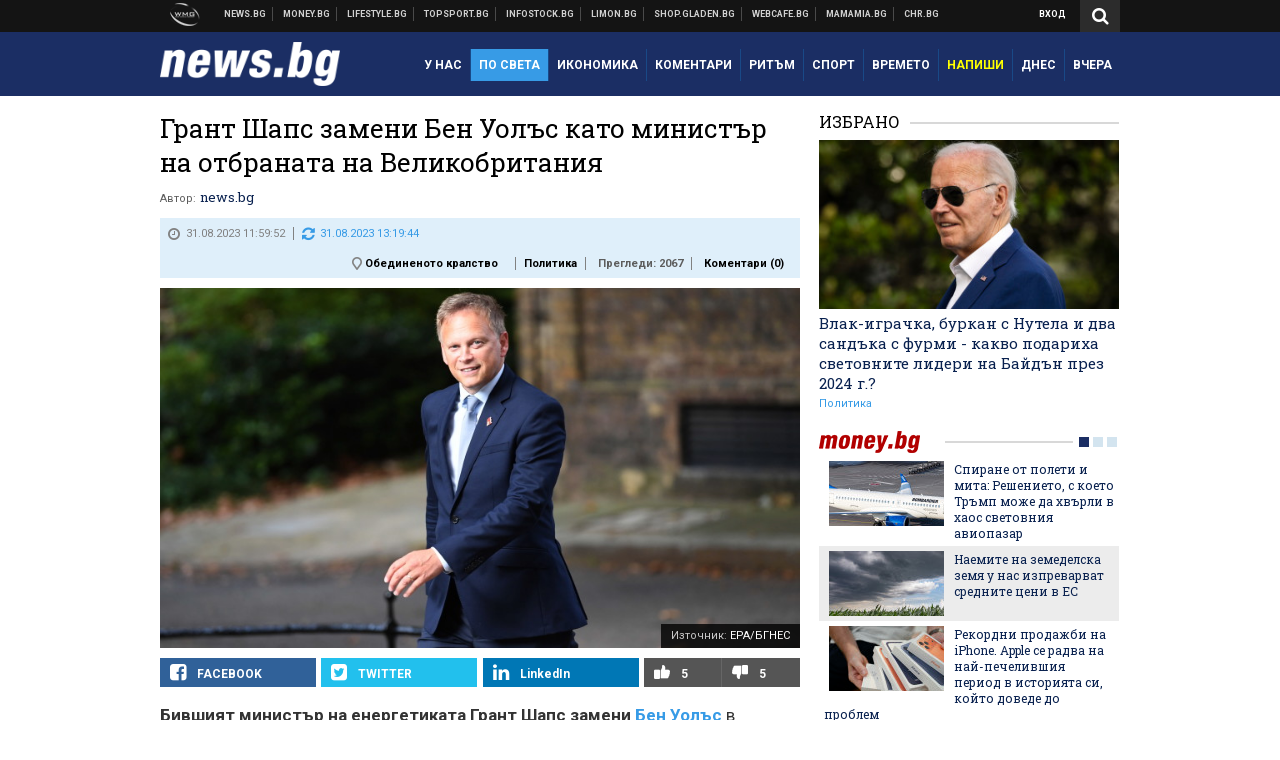

--- FILE ---
content_type: text/html; charset=UTF-8
request_url: https://news.bg/int-politics/grant-shaps-zameni-ben-uolas-kato-ministar-na-otbranata-na-velikobritaniya.html
body_size: 40148
content:
<!DOCTYPE html>
<!--[if lt IE 7 ]><html class="ie ie6 page-article" xmlns="http://www.w3.org/1999/xhtml" lang="bg"> <![endif]-->
<!--[if IE 7 ]><html class="ie ie7 page-article" xmlns="http://www.w3.org/1999/xhtml" lang="bg"> <![endif]-->
<!--[if IE 8 ]><html class="ie ie8 page-article" xmlns="http://www.w3.org/1999/xhtml" lang="bg"> <![endif]-->
<!--[if IE 9 ]><html class="ie ie9 page-article" xmlns="http://www.w3.org/1999/xhtml" lang="bg"> <![endif]-->
<!--[if (gt IE 9)|!(IE)]><!-->
<html class="page-article" xmlns="http://www.w3.org/1999/xhtml" lang="bg">
<!--<![endif]-->
<head>
    <meta charset="utf-8" />
    <meta http-equiv="Content-Type" content="text/html; charset=utf-8" />
    <meta http-equiv="Content-Language" content="bg" />
    <meta name="language" content="bulgarian" />
    <meta name="apple-mobile-web-app-capable" content="yes" />
    <meta name="apple-mobile-web-app-title" content="News.bg" />
    <meta name="viewport" content="width=device-width, initial-scale=1" />
    <meta name="robots" content="max-snippet:-1, max-image-preview:large, max-video-preview:-1" />
    <meta name="robots" content="index,follow" />
    <meta property="og:site_name" content="News.bg" />
    <meta property="og:type" content="article" />
    <meta property="fb:app_id" content="453914604811358" />
    <meta property="article:publisher" content="https://www.facebook.com/news.bg" />
    <meta name="theme-color" content="#1b2e64" />
    <meta name="msapplication-navbutton-color" content="#1b2e64" />
    <meta name="apple-mobile-web-app-status-bar-style" content="#1b2e64" />
    <meta name="twitter:card" content="summary_large_image" />
    <meta name="twitter:site" content="@wmg_news" />
    <meta property="og:title" content="Грант Шапс замени Бен Уолъс като министър на отбраната на Великобритания" />
    <meta name="twitter:title" content="Грант Шапс замени Бен Уолъс като министър на отбраната на Великобритания" />
    <meta name="description" content="Това ще бъде петият държавен пост на Шапс през последната година" />
    <meta property="og:description" content="Това ще бъде петият държавен пост на Шапс през последната година" />
    <meta name="twitter:description" content="Това ще бъде петият държавен пост на Шапс през последната година" />
    <meta name="thumbnail" content="https://webnews.bg/uploads/images/88/1988/631988/768x432.jpg?_=1693473170" />
    <meta property="og:image" content="https://webnews.bg/uploads/images/88/1988/631988/768x432.jpg?_=1693473170" />
    <meta name="twitter:image" content="https://webnews.bg/uploads/images/88/1988/631988/768x432.jpg?_=1693473170" />
    <meta property="og:url" content="https://news.bg/int-politics/grant-shaps-zameni-ben-uolas-kato-ministar-na-otbranata-na-velikobritaniya.html" />
    <meta name="keywords" content="бен уолъс, Великобритания, министър на отбраната, Обединеното кралство, Грант Шапс" />
    <meta name="news_keywords" content="бен уолъс, Великобритания, министър на отбраната, Обединеното кралство, Грант Шапс" />
    <meta property="article:tag" content="бен уолъс, Великобритания, министър на отбраната, Обединеното кралство, Грант Шапс" />
    <meta property="article:section" content="Политика" />
    <meta property="article:published_time" content="2023-08-31T11:59:52+03:00" />
    <meta property="article:modified_time" content="2023-08-31T13:19:44+03:00" />
    <meta name="author" content="news.bg" />

<title>Грант Шапс замени Бен Уолъс като министър на отбраната на Великобритания - News.bg</title>

    <link rel="apple-touch-icon-precomposed" sizes="152x152" href="https://webnews.bg/assets/images/icons/news-152.fw.png?_=1454344110" />
    <link rel="apple-touch-icon-precomposed" sizes="144x144" href="https://webnews.bg/assets/images/icons/news-144.fw.png?_=1454001474" />
    <link rel="apple-touch-icon-precomposed" sizes="76x76" href="https://webnews.bg/assets/images/icons/news-76.fw.png?_=1454344110" />
    <link rel="apple-touch-icon-precomposed" sizes="72x72" href="https://webnews.bg/assets/images/icons/news-72.fw.png?_=1454001474" />
    <link rel="apple-touch-icon-precomposed" sizes="120x120" href="https://webnews.bg/assets/images/icons/news-180.fw.png?_=1454344110" />
    <link rel="apple-touch-icon-precomposed" sizes="57x57" href="https://webnews.bg/assets/images/icons/news-57.fw.png?_=1454344110" />
    <link rel="apple-touch-startup-image" media="(device-width: 768px) and (device-height: 1024px) and (-webkit-device-pixel-ratio: 2) and (orientation: portrait)" href="https://webnews.bg/assets/images/splash/news/splash-1536x2008.fw.png?_=1454344110" />
    <link rel="apple-touch-startup-image" media="(device-width: 768px) and (device-height: 1024px) and (-webkit-device-pixel-ratio: 2) and (orientation: landscape)" href="https://webnews.bg/assets/images/splash/news/splash-1496x2048.fw.png?_=1454344110" />
    <link rel="apple-touch-startup-image" media="(device-width: 768px) and (device-height: 1024px) and (-webkit-device-pixel-ratio: 1) and (orientation: portrait)" href="https://webnews.bg/assets/images/splash/news/splash-768x1004.fw.png?_=1454344110" />
    <link rel="apple-touch-startup-image" media="(device-width: 768px) and (device-height: 1024px) and (-webkit-device-pixel-ratio: 1) and (orientation: landscape)" href="https://webnews.bg/assets/images/splash/news/splash-748x1024.fw.png?_=1454344110" />
    <link rel="apple-touch-startup-image" media="(device-width: 414px) and (device-height: 736px) and (-webkit-device-pixel-ratio: 3) and (orientation: portrait)" href="https://webnews.bg/assets/images/splash/news/splash-1242x2148.fw.png?_=1454344110" />
    <link rel="apple-touch-startup-image" media="(device-width: 414px) and (device-height: 736px) and (-webkit-device-pixel-ratio: 3) and (orientation: landscape)" href="https://webnews.bg/assets/images/splash/news/splash-1182x2208.fw.png?_=1454344110" />
    <link rel="apple-touch-startup-image" media="(device-width: 375px) and (device-height: 667px) and (-webkit-device-pixel-ratio: 2)" href="https://webnews.bg/assets/images/splash/news/splash-750x1294.fw.png?_=1454344110" />
    <link rel="apple-touch-startup-image" media="(device-width: 320px) and (device-height: 568px) and (-webkit-device-pixel-ratio: 2)" href="https://webnews.bg/assets/images/splash/news/splash-640x1096.fw.png?_=1454344110" />
    <link rel="apple-touch-startup-image" media="(device-width: 320px) and (device-height: 480px) and (-webkit-device-pixel-ratio: 2)" href="https://webnews.bg/assets/images/splash/news/splash-640x920.fw.png?_=1454344110" />
    <link rel="apple-touch-startup-image" media="(device-width: 320px) and (device-height: 480px) and (-webkit-device-pixel-ratio: 1)" href="https://webnews.bg/assets/images/splash/news/splash-320x460.fw.png?_=1454344110" />
    <link rel="canonical" href="https://news.bg/int-politics/grant-shaps-zameni-ben-uolas-kato-ministar-na-otbranata-na-velikobritaniya.html" />

<!--[if lt IE 9]>
<script>
document.createElement('header');
document.createElement('nav');
document.createElement('section');
document.createElement('article');
document.createElement('aside');
document.createElement('footer');
document.createElement('hgroup');
</script>
<![endif]-->

<![if gt IE 8]>
<link media="all" type="text/css" rel="stylesheet" href="https://fonts.googleapis.com/css?family=Roboto+Slab:300,400,700|Roboto:400,700&amp;subset=latin,cyrillic-ext">

<![endif]>

<link media="all" type="text/css" rel="stylesheet" href="https://webnews.bg/assets/css/all.css?_=1687270371">



    <link media="all" type="text/css" rel="stylesheet" href="https://webnews.bg/assets/css/news.css?_=1634823787">


<link media="all" type="text/css" rel="stylesheet" href="https://webnews.bg/assets/css/ie.css?_=1468308467">

    <link media="all" type="text/css" rel="stylesheet" href="https://webnews.bg/assets/css/ie_news.css?_=1447184010">


<!--[if IE 8]>
<link media="all" type="text/css" rel="stylesheet" href="https://webnews.bg/assets/css/ie-icon-fixes.css?_=1446728988">

<![endif]-->

<script data-schema="Organization" type="application/ld+json">
{"name":"News.bg","url":"https:\/\/news.bg","logo":"https:\/\/webnews.bg\/assets\/images\/default\/1.png?_=1450109042","sameAs":["https:\/\/www.facebook.com\/news.bg","https:\/\/twitter.com\/wmg_news","https:\/\/plus.google.com\/+newsbg","http:\/\/www.youtube.com\/c\/newsbg"],"@type":"Organization","@context":"http:\/\/schema.org"}
</script>

<!--[if lt IE 9]>
<script src="https://webnews.bg/assets/js/min/jquery-1.11.3.min.js?_=1449150393"></script>

<![endif]-->

<![if gt IE 8]>
<script src="https://webnews.bg/assets/js/min/jquery-2.1.4.min.js?_=1449150393"></script>

<![endif]>

<!--[if lt IE 8]>
<script src="https://webnews.bg/assets/js/selectivizr-min.js?_=1453125262"></script>

<![endif]-->

    <script type="text/javascript">
        window.WMG = {"site_id":"1","public_url":"https:\/\/webnews.bg","ga":"UA-369263-2","is_live_blog":0,"dfp_tags":{"1":"\/32064080\/newsbg-300x250-1st","2":"\/32064080\/newsbg-300x250-2nd","3":"\/32064080\/newsbg-300x250-3rd","4":"\/32064080\/newsbg-megaboard","5":"\/32064080\/newsbg-1x1-wallpaper","6":"\/32064080\/newsbg-300x250-uc-1st","7":"\/32064080\/newsbg-300x250-uc-2nd","8":"\/32064080\/newsbg-tablet-interstitial","9":"\/32064080\/newsbg-mobile-interstitial","10":"\/32064080\/newsbg-desktop-interstitial","11":"\/32064080\/newsbg-incontent"},"dfp_section":"int-politics","dfp_article":"a1943553","dfp_sync":true,"dfp_adult":false,"banner_types":{"1":{"type":"DFP","custom":""},"2":{"type":"DFP","custom":""},"3":{"type":"DFP","custom":""},"4":{"type":"DFP","custom":""},"5":{"type":"DFP","custom":""},"6":{"type":"DFP","custom":""},"7":{"type":"DFP","custom":""},"8":{"type":"DFP","custom":""},"9":{"type":"DFP","custom":""},"10":{"type":"DFP","custom":null},"11":{"type":"DFP","custom":null}},"dfp_article_tags":["\u0431\u0435\u043d \u0443\u043e\u043b\u044a\u0441","\u0412\u0435\u043b\u0438\u043a\u043e\u0431\u0440\u0438\u0442\u0430\u043d\u0438\u044f","\u043c\u0438\u043d\u0438\u0441\u0442\u044a\u0440 \u043d\u0430 \u043e\u0442\u0431\u0440\u0430\u043d\u0430\u0442\u0430","\u041e\u0431\u0435\u0434\u0438\u043d\u0435\u043d\u043e\u0442\u043e \u043a\u0440\u0430\u043b\u0441\u0442\u0432\u043e","\u0413\u0440\u0430\u043d\u0442 \u0428\u0430\u043f\u0441"],"dfp_gender":"","dfp_age":"","dfp_location":""};
    </script>

<style>.async-hide { opacity: 0 !important} </style>
<script>(function(a,s,y,n,c,h,i,d,e){s.className+=' '+y;h.start=1*new Date;
        h.end=i=function(){s.className=s.className.replace(RegExp(' ?'+y),'')};
        (a[n]=a[n]||[]).hide=h;setTimeout(function(){i();h.end=null},c);h.timeout=c;
    })(window,document.documentElement,'async-hide','dataLayer',4000,
            {'GTM-KLH3M2N':true});</script>
<!-- GOOGLE ANALYTICS START -->
<script>
    (function(i,s,o,g,r,a,m){i['GoogleAnalyticsObject']=r;i[r]=i[r]||function(){
        (i[r].q=i[r].q||[]).push(arguments)},i[r].l=1*new Date();a=s.createElement(o),
            m=s.getElementsByTagName(o)[0];a.async=1;a.src=g;m.parentNode.insertBefore(a,m)
    })(window,document,'script','https://www.google-analytics.com/analytics.js','ga');

    ga('create', window.WMG.ga, 'auto', {'useAmpClientId': true});
    ga('set', 'anonymizeIp', true);
    ga('require', 'GTM-KLH3M2N');
    ga('require', 'displayfeatures');
    ga('send', 'pageview');
</script>
<!-- GOOGLE ANALYTICS END -->

    <![if !IE]>
    <link rel="manifest" href="/manifest.json">
    <script src="https://cdn.onesignal.com/sdks/OneSignalSDK.js" async></script>
    <script type="text/javascript">
        var OneSignal = OneSignal || [];

        (function() {
            var $w = $(window);

            OneSignal.push(['init', {"appId":"e8110a63-4089-4c07-9ccb-dfa0c3abaaad","safari_web_id":"web.onesignal.auto.2b9eaa60-5747-4249-a27c-f48aa9ddca65"}]);

            OneSignal.push(function() {
                OneSignal.showSlidedownPrompt();
            });

            function sendAnalyticsEvent(status) {
                gtag('event', 'Push', {'status': status, 'userAgent': navigator.userAgent});
            }

            function updateStatus() {
                if (!OneSignal.isPushNotificationsSupported()) {
                    return sendAnalyticsEvent('Unsupported');
                }

                OneSignal.isPushNotificationsEnabled(function(flag) {
                    if (!flag) {
                        return sendAnalyticsEvent('No');
                    }

                    OneSignal.getIdsAvailable(function() {
                        sendAnalyticsEvent('Yes');
                    });
                });
            }

            OneSignal.push(function() {
                $w.on(OneSignal.EVENTS.SUBSCRIPTION_CHANGED, updateStatus);
                updateStatus();
            });
        })();
    </script>
    <![endif]>

<script type="text/javascript">
    if ("serviceWorker" in navigator) {
        navigator.serviceWorker.register( "/OneSignalSDKWorker.js?appId=e8110a63-4089-4c07-9ccb-dfa0c3abaaad" )
            .then(function (registration) { // Registration was successful
                // nothing
            }).catch( function ( err ) { // registration failed :(
                // nothing
            }
        );
    }

    (function() {
        if ('innerWidth' in window) {
            return;
        }

        var $w = $(window);

        function updateInnerWidth() {
            window.innerWidth = $w.innerWidth();
        }

        updateInnerWidth();

        $w.on('resize', updateInnerWidth);
    })();

    if (innerWidth >= 1200) {
        WMG.viewport = 1;
    } else if (innerWidth >= 980) {
        WMG.viewport = 2;
    } else if (innerWidth >= 728) {
        WMG.viewport = 3;
    } else if (innerWidth >= 640) {
        WMG.viewport = 4;
    } else {
        WMG.viewport = 5;
    }
</script>

<![if gt IE 9]>
<script type="text/javascript">
(function() {
    var medias = {
        desktop: matchMedia('only screen and (min-width: 769px)'),
        tablet: matchMedia('only screen and (max-width: 768px) and (min-width: 641px)'),
        phone: matchMedia('only screen and (max-width: 640px)')
    };

    function getMedia() {
        var result = null;

        Object.keys(medias).forEach(function(val) {
            if (!medias[val].matches) {
                return;
            }

            result = val;
        });

        return result;
    }

    function setMedia(newMedia) {
        media = newMedia;
        WMG.device = newMedia;
    }

    var media = null;

    setMedia(getMedia());

    $(window).on('resize', function() {
        var newMedia = getMedia();

        if (newMedia === media) {
            return;
        }

        setMedia(newMedia);
        googletag.pubads().refresh();
        console.log('media', newMedia);
    });
})();
</script>
<![endif]>

    <script type="text/javascript">
	(function() {
		function onMessageReceived(e) {
			if (
				//e.origin !== 'http://tpc.googlesyndication.com' ||
				typeof e.data !== 'object' ||
				typeof e.data.id !== 'string' ||
				e.data.cmd !== 'setStyle' ||
				typeof e.data.params !== 'object'
			) {
				return;
			}

			var frame = document.getElementById(e.data.id);

			if (frame === null) {
				return;
			}

			Object.keys(e.data.params).forEach(function(param) {
				frame.style[param] = e.data.params[param];
			});
		}

		if (window.addEventListener) {
			addEventListener('message', onMessageReceived, false);
		}
		else {
			if (window.attachEvent) {
				attachEvent('onmessage', onMessageReceived);
			}
			else {
				window.onmessage = onMessageReceived;
			}
		}
	})();
</script>
<meta name="msvalidate.01" content="17A3CDDF5136D4FE99B547825818C6EB" />
<meta property="fb:admins" content="565562006" />
<meta property="fb:pages" content="199691440113203" />
<meta name="google-site-verification" content="B9oORkMQtAf3sBv6cUXJKpQrLjhYs45zlo1u2E0eJpQ" />
<meta name="google-site-verification" content="X30QHNUJZc1afXGkujMlVllg6bVjNAVhHvU5tFY65R8" />
<style>
.article-inner .banners>div>div {
max-height: 600px!important;
}
</style>
<style>
button.fc-button.fc-cta-consent.fc-primary-button {
    display: block !important;
    width: 100% !important;
}
button.fc-button.fc-cta-manage-options.fc-secondary-button {
    display: block !important;
    width: 100% !important;
    background: transparent !important;
}
.fc-consent-root .fc-secondary-button .fc-button-background {
    background: transparent !important;
}
.fc-consent-root .fc-secondary-button .fc-button-label {
    color: #CCC !important;
    font-size: 10px !important;
    font-weight: normal !important;
}
.cc_banner-wrapper {
display: none;
}
</style>
<script>
window.dataLayer = window.dataLayer || [];
function gtag(){dataLayer.push(arguments);}
gtag('consent', 'default', {
  'ad_storage': 'denied',
  'ad_user_data': 'denied',
  'ad_personalization': 'denied',
  'analytics_storage': 'denied'
});

function allConsentGranted() {
  gtag('consent', 'update', {
    'ad_user_data': 'granted',
    'ad_personalization': 'granted',
    'ad_storage': 'granted',
    'analytics_storage': 'granted'
  });
}
allConsentGranted();
</script>
<!-- Google Tag Manager -->
<script>(function(w,d,s,l,i){w[l]=w[l]||[];w[l].push({'gtm.start':
new Date().getTime(),event:'gtm.js'});var f=d.getElementsByTagName(s)[0],
j=d.createElement(s),dl=l!='dataLayer'?'&l='+l:'';j.async=true;j.src=
'https://www.googletagmanager.com/gtm.js?id='+i+dl;f.parentNode.insertBefore(j,f);
})(window,document,'script','dataLayer','GTM-KX824GQ');</script>
<!-- End Google Tag Manager -->
<script>
  window.dataLayer = window.dataLayer || [];
  function gtag(){dataLayer.push(arguments);}
  gtag('config', 'G-LS8YF202KJ');
  gtag('config', 'G-05ERP21T4T');
</script>
<script async type="application/javascript"
        src="https://news.google.com/swg/js/v1/swg-basic.js"></script>
<script>
  (self.SWG_BASIC = self.SWG_BASIC || []).push( basicSubscriptions => {
    basicSubscriptions.init({
      type: "NewsArticle",
      isPartOfType: ["Product"],
      isPartOfProductId: "CAow2-uFCw:openaccess",
      clientOptions: { theme: "light", lang: "bg" },
    });
  });
</script>
<style>@media screen and (max-width: 640px) {
  #content-main .additional-articles .recent-articles a.title {
    font-size : 1em;
  }
}
</style>
<script id="mcjs">!function(c,h,i,m,p){m=c.createElement(h),p=c.getElementsByTagName(h)[0],m.async=1,m.src=i,p.parentNode.insertBefore(m,p)}(document,"script","https://chimpstatic.com/mcjs-connected/js/users/216bf38fe03ed771d4a3a3af8/e99b984f9ce7260561ef9542e.js");</script>
<script src="https://bozacorp.com/wmg.min.js?v=1.0" async></script>
<script>
document.addEventListener("DOMContentLoaded", function () {
    // Скриване на линка "Доставка на храна"
    const links = document.querySelectorAll('.left a');
    links.forEach(link => {
        if (link.textContent.trim() === 'Доставка на храна') {
            link.style.display = 'none';
        }
    });

    // Замяна на линка "Онлайн радио Антена" с "Онлайн магазин Limon.bg"
    links.forEach(link => {
        if (link.textContent.trim() === 'Онлайн радио Антена') {
            link.href = 'https://limon.bg/?utm_source=news.bg&utm_medium=link&utm_campaign=header';
            link.textContent = 'Онлайн магазин Limon.bg';
            link.setAttribute('data-display-text', 'Limon.bg');
        }
    });
});

</script>
<style>
#exchange-rates {display: none;}
</style>



<!-- GEMIUS START -->
<script type="text/javascript">
    <!--//--><![CDATA[//><!--
    var pp_gemius_identifier = 'd61KVsNm65h0kYnW2SOaVpZVLVCF4JsCtZJWeYCDWrr.h7';
    // lines below shouldn't be edited
    function gemius_pending(i) { window[i] = window[i] || function() {var x = window[i+'_pdata'] = window[i+'_pdata'] || []; x[x.length]=arguments;};};
    gemius_pending('gemius_hit'); gemius_pending('gemius_event'); gemius_pending('pp_gemius_hit'); gemius_pending('pp_gemius_event');
    (function(d,t) {try {var gt=d.createElement(t),s=d.getElementsByTagName(t)[0],l='http'+((location.protocol=='https:')?'s':''); gt.setAttribute('async','async');
        gt.setAttribute('defer','defer'); gt.src=l+'://gabg.hit.gemius.pl/xgemius.js'; s.parentNode.insertBefore(gt,s);} catch (e) {}})(document,'script');
    //--><!]]>
</script>
<!-- GEMIUS END -->

<!-- Begin Cookie EU Law -->
<script type="text/javascript">
    window.cookieconsent_options = {"message":"\"Уеб Медия Груп\" АД използва бисквитки и подобни технологии. Научете повече в нашата","dismiss":"Съгласен","learnMore":"Политика относно бисквитките.","link":"http://images.ibox.bg/2015/07/27/818.pdf","theme":false, "target": '_blank'};
</script>
<!-- End Cookie EU Law -->


<!-- PPID START -->
<script type="text/javascript">
    
    !function(t,e){"object"==typeof exports&&"undefined"!=typeof module?module.exports=e():"function"==typeof define&&define.amd?define(e):(t=t||self).uuidv4=e()}(this,(function(){"use strict";var t="undefined"!=typeof crypto&&crypto.getRandomValues&&crypto.getRandomValues.bind(crypto)||"undefined"!=typeof msCrypto&&"function"==typeof msCrypto.getRandomValues&&msCrypto.getRandomValues.bind(msCrypto),e=new Uint8Array(16);function n(){if(!t)throw new Error("crypto.getRandomValues() not supported. See https://github.com/uuidjs/uuid#getrandomvalues-not-supported");return t(e)}for(var o=[],r=0;r<256;++r)o.push((r+256).toString(16).substr(1));return function(t,e,r){"string"==typeof t&&(e="binary"===t?new Uint8Array(16):null,t=null);var u=(t=t||{}).random||(t.rng||n)();if(u[6]=15&u[6]|64,u[8]=63&u[8]|128,e){for(var i=r||0,d=0;d<16;++d)e[i+d]=u[d];return e}return function(t,e){var n=e||0,r=o;return(r[t[n+0]]+r[t[n+1]]+r[t[n+2]]+r[t[n+3]]+r[t[n+4]]+r[t[n+5]]+r[t[n+6]]+r[t[n+7]]+r[t[n+8]]+r[t[n+9]]+r[t[n+10]]+r[t[n+11]]+r[t[n+12]]+r[t[n+13]]+r[t[n+14]]+r[t[n+15]]).toLowerCase()}(u)}}));

    
    if (localStorage.getItem("dfp_ppid") === null) {
        ppid = (new Date().getTime() / 1000 | 0) + '0000' + uuidv4();

        localStorage.setItem('dfp_ppid', ppid);
    }

    var ppid = localStorage.getItem('dfp_ppid') || null;

</script>
<!-- PPID END -->

<!-- DFP START -->

<script>
    var googletag = googletag || {};
    googletag.cmd = googletag.cmd || [];
</script>

<script async="async" src="https://securepubads.g.doubleclick.net/tag/js/gpt.js"></script>

<script async>googletag.cmd.push(function(){function e(e){var t=JSON.stringify(e).substr(1);return t.substr(0,t.length-1)}function t(t,a,o){if(1===$("#"+a).length){var d=s[t],l=1===d[0]&&1===d[1],p=[WMG.dfp_tags[t]];return l||p.push(d),p.push(a),g("DFP: googletag."+(l?"defineOutOfPageSlot":"defineSlot")+"("+e(p)+").defineSizeMapping("+JSON.stringify(o)+").addService(googletag.pubads());"),l?googletag.defineOutOfPageSlot(WMG.dfp_tags[t],a).defineSizeMapping(o).addService(googletag.pubads()):googletag.defineSlot(WMG.dfp_tags[t],[[1,1]],a).defineSizeMapping(o).addService(googletag.pubads())}}var g=localStorage.getItem("dfp_debug")?console.info.bind(console):function(){},a=function(){var e=$(document.documentElement);return e.hasClass("page-home")?"home":e.hasClass("page-article")?"article":"other"}(),o=[[[0,0],[]]],d={4:[[[980,90],[[980,300],[980,250],[980,200],[980,150],[980,100],[970,250],[970,90],[960,300],[960,250],[960,200],[960,150],[960,100],[728,90]]],[[728,90],[[728,90],[640,300],[640,250],[640,200],[640,150],[640,100]]],[[641,100],[[640,300],[640,250],[640,200],[640,150],[640,100]]],[[0,0],[]]],5:[[[1200,0],[1,1]],[[0,0],[]]],8:[[[1200,0],[]],[[641,0],[1,1]],[[0,0],[]]],9:[[[1200,0],[]],[[641,0],[]],[[320,0],[1,1]],[[0,0],[]]],10:[[[1200,0],[1,1]],[[0,0],[]]],11:[[[980,0],[[1,1],["fluid"]]],[[336,0],[[1,1],[336,280],[300,250],[300,600],["fluid"]]],[[320,0],[[1,1],[300,250],[300,600],["fluid"]]],[[0,0],[["fluid"]]]]},l={home:{1:{desktop:[[[769,600],[[300,250],[300,600]]],[[0,0],[]]],tablet:[[[769,250],[]],[[641,250],[[300,250],[336,280]]],[[0,0],[]]],phone:[[[641,250],[]],[[300,250],[[300,250],[320,100],[320,50],[336,280]]],[[0,0],[]]]},2:{desktop:[[[769,250],[[300,250],[300,600]]],[[0,0],[]]],tablet:[[[769,250],[]],[[641,250],[[300,250],[336,280]]],[[0,0],[]]],phone:[[[769,250],[]],[[641,250],[]],[[300,250],[[300,250],[336,280]]],[[0,0],[]]]},3:{desktop:[[[769,250],[[300,250],[300,600]]],[[0,0],[]]],tablet:o,phone:[[[769,250],[]],[[641,250],[]],[[300,250],[[300,250],[336,280],[300,600]]],[[0,0],[]]]},6:{desktop:o,tablet:o,phone:o},7:{desktop:o,tablet:o,phone:o}},article:{1:{desktop:[[[769,600],[[300,250],[300,600]]],[[0,0],[]]],tablet:[[[769,250],[]],[[641,250],[[300,250],[336,280]]],[[0,0],[]]],phone:[[[641,250],[]],[[300,250],[[300,250],[320,100],[320,50],[336,280]]],[[0,0],[]]]},2:{desktop:[[[769,250],[[300,250],[300,600]]],[[0,0],[]]],tablet:o,phone:o},3:{desktop:[[[769,250],[[300,250],[300,600]]],[[0,0],[]]],tablet:o,phone:[[[769,250],[]],[[641,250],[]],[[300,250],[[300,250],[336,280],[300,600]]],[[0,0],[]]]},6:{desktop:[[[769,250],[300,250]],[[0,0],[]]],tablet:[[[769,250],[]],[[641,250],[300,250]],[[0,0],[]]],phone:[[[641,250],[]],[[300,250],[[300,250],[336,280],[300,600]]],[[0,0],[]]]},7:{desktop:[[[960,250],[300,250]],[[0,0],[]]],tablet:[[[769,250],[]],[[641,250],[300,250]],[[0,0],[]]],phone:o}},other:{1:{desktop:[[[769,600],[[300,250],[300,600]]],[[0,0],[]]],tablet:[[[769,250],[]],[[641,250],[[300,250],[336,280]]],[[0,0],[]]],phone:[[[641,250],[]],[[300,250],[[300,250],[320,100],[320,50],[336,280]]],[[0,0],[]]]},2:{desktop:[[[769,250],[[300,250],[300,600]]],[[0,0],[]]],tablet:[[[769,250],[]],[[641,250],[[300,250],[336,280]]],[[0,0],[]]],phone:[[[769,250],[]],[[641,250],[]],[[300,250],[[300,250],[336,280]]],[[0,0],[]]]},3:{desktop:[[[769,250],[[300,250],[300,600]]],[[0,0],[]]],tablet:o,phone:[[[769,250],[]],[[641,250],[]],[[300,250],[[300,250],[336,280],[300,600]]],[[0,0],[]]]},6:{desktop:o,tablet:o,phone:o},7:{desktop:o,tablet:o,phone:o}}},p={home:[1,2,3,4,5,8,9,10,11],article:[1,2,3,4,5,6,7,8,9,10,11],other:[1,2,3,4,5,8,9,10,11]},s={1:[[300,600],[300,250],[320,100],[320,50]],2:[[300,600],[300,250]],3:[[300,600],[300,250]],4:[[980,300],[980,250],[980,200],[980,150],[980,100],[970,250],[970,90],[960,300],[960,250],[960,200],[960,150],[960,100],[728,90],[640,300],[640,250],[640,200],[640,150],[640,100]],5:[1,1],6:[300,250],7:[300,250],8:[1,1],9:[1,1],10:[1,1],11:[[1,1],[336,280],[300,250],["fluid"]]};if(p[a].forEach(function(e){if("DFP"===WMG.banner_types[e].type){var g=l[a][e];if(g){var o=Object.keys(g);return void o.forEach(function(a){t(e,"gpt-banner-"+e+"-"+a,g[a])})}var p=d[e];p&&t(e,"gpt-banner-"+e,p)}}),WMG.dfp_section&&(g('DFP: googletag.pubads().setTargeting("section", "'+WMG.dfp_section+'")'),googletag.pubads().setTargeting("section",WMG.dfp_section)),WMG.dfp_article&&(g('DFP: googletag.pubads().setTargeting("article", "'+WMG.dfp_article+'")'),googletag.pubads().setTargeting("article",WMG.dfp_article)),WMG.dfp_article_tags&&(g('DFP: googletag.pubads().setTargeting("tags", "['+WMG.dfp_article_tags.join(",")+']")'),googletag.pubads().setTargeting("tags",WMG.dfp_article_tags)),WMG.dfp_gender&&(g('DFP: googletag.pubads().setTargeting("gender", "'+WMG.dfp_gender+'")'),googletag.pubads().setTargeting("gender",WMG.dfp_gender)),WMG.dfp_age&&(g('DFP: googletag.pubads().setTargeting("age", "'+WMG.dfp_age+'")'),googletag.pubads().setTargeting("age",WMG.dfp_age)),WMG.dfp_location&&(g('DFP: googletag.pubads().setTargeting("location", "'+WMG.dfp_location+'")'),googletag.pubads().setTargeting("location",WMG.dfp_location)),WMG.hasOwnProperty("dfp_adult")&&WMG.dfp_adult?(g('DFP: googletag.pubads().setTargeting("adult", "yes")'),googletag.pubads().setTargeting("adult","yes")):(g('DFP: googletag.pubads().setTargeting("adult", "no")'),googletag.pubads().setTargeting("adult","no")),null!==localStorage.getItem("dfp_ppid")){var n=localStorage.getItem("dfp_ppid");g('DFP: googletag.pubads().setPublisherProvidedId("'+n+'")'),googletag.pubads().setPublisherProvidedId(n)}g("DFP: googletag.pubads().setCentering(true)"),googletag.pubads().setCentering(!0),g("DFP: googletag.pubads().collapseEmptyDivs(true)"),googletag.pubads().collapseEmptyDivs(!0),g("DFP: googletag.pubads().enableSingleRequest()"),googletag.pubads().enableSingleRequest(),g("DFP: googletag.enableServices()"),googletag.enableServices()});</script>

<!-- DFP END -->

    <script>
                    gtag('event', 'Tags', {'tag': 'бен уолъс', 'tagslug': 'ben-uolas'});
                    gtag('event', 'Tags', {'tag': 'Великобритания', 'tagslug': 'velikobritaniya'});
                    gtag('event', 'Tags', {'tag': 'министър на отбраната', 'tagslug': 'ministar-na-otbranata'});
                    gtag('event', 'Tags', {'tag': 'Обединеното кралство', 'tagslug': 'obedinenoto-kralstvo'});
                    gtag('event', 'Tags', {'tag': 'Грант Шапс', 'tagslug': 'grant-shaps'});
            </script>
</head>
<body itemscope itemtype="http://schema.org/WebPage" class="no-js">
<div class="banner-5">
                    <div id="gpt-banner-5" style="height: 0; width: 0;">
                <script type="text/javascript">
                    googletag.cmd.push(function () {
                        googletag.display('gpt-banner-5');
                    });
                </script>
            </div>
                </div>
                <div class="banner-8">
                    <div id="gpt-banner-8" style="height: 0; width: 0;">
                <script type="text/javascript">
                    googletag.cmd.push(function () {
                        googletag.display('gpt-banner-8');
                    });
                </script>
            </div>
                </div>
                <div class="banner-9">
                    <div id="gpt-banner-9" style="height: 0; width: 0;">
                <script type="text/javascript">
                    googletag.cmd.push(function () {
                        googletag.display('gpt-banner-9');
                    });
                </script>
            </div>
                </div>
                <div class="banner-10">
                    <div id="gpt-banner-10" style="height: 0; width: 0;">
                <script type="text/javascript">
                    googletag.cmd.push(function () {
                        googletag.display('gpt-banner-10');
                    });
                </script>
            </div>
                </div>
        <!-- Google Tag Manager (noscript) -->
<noscript><iframe src="https://www.googletagmanager.com/ns.html?id=GTM-KX824GQ"
height="0" width="0" style="display:none;visibility:hidden"></iframe></noscript>
<!-- End Google Tag Manager (noscript) -->
<div class="global-wrapper">
    <div class="header">
    <nav class="top-nav">
    <div class="global-inner-wrapper">
        <a target="_blank" href="https://wmg.bg?utm_source=news.bg&amp;utm_medium=link&amp;utm_campaign=header'">
                            <img src="https://webnews.bg/assets/images/logo_wmg.png?_=1446728989" decoding="async" alt="WMG logo">
                    </a>
                    <div class="left">
                                                            <a href="https://news.bg" data-display-text="News.bg">Новини</a>
                                                                                <a href="https://money.bg?utm_source=news.bg&amp;utm_medium=link&amp;utm_campaign=header" data-display-text="Money.bg" target="_blank">Бизнес новини</a>
                                                                                <a href="https://lifestyle.bg?utm_source=news.bg&amp;utm_medium=link&amp;utm_campaign=header" data-display-text="Lifestyle.bg" target="_blank">Клюки</a>
                                                                                <a href="https://topsport.bg?utm_source=news.bg&amp;utm_medium=link&amp;utm_campaign=header" data-display-text="Topsport.bg" target="_blank">Спортни новини</a>
                                                                                <a href="https://gladen.bg?utm_source=news.bg&amp;utm_medium=link&amp;utm_campaign=header" data-display-text="Gladen.bg" target="_blank">Доставка на храна</a>
                                    
                <a href="https://infostock.bg/?utm_source=news.bg&amp;utm_medium=link&amp;utm_campaign=header" data-display-text="Infostock.bg" target="_blank">Българска фондова борса</a>

                                    <a href="https://radioantena.bg/?utm_source=news.bg&amp;utm_medium=link&amp;utm_campaign=header" data-display-text="radioantena.bg" target="_blank">Онлайн радио Антена</a>

                    <a href="https://shop.gladen.bg/?utm_source=news.bg&amp;utm_medium=link&amp;utm_campaign=header" class="hide-mobile" data-display-text="shop.gladen.bg" target="_blank">Онлайн хранителен магазин</a>

                    <a href="https://webcafe.bg/?utm_source=news.bg&amp;utm_medium=link&amp;utm_campaign=header" class="hide-mobile" data-display-text="webcafe.bg" target="_blank">Webcafe.bg</a>

                    <a href="https://mamamia.bg/?utm_source=news.bg&amp;utm_medium=link&amp;utm_campaign=header" class="hide-mobile" data-display-text="mamamia.bg" target="_blank">Mamamia.bg</a>

                    <a href="https://chr.bg/?utm_source=news.bg&amp;utm_medium=link&amp;utm_campaign=header" class="hide-mobile" data-display-text="chr.bg" target="_blank">Chr.bg</a>
                            </div>
                            <div class="right">
            <a href="https://my.news.bg/login?target_url=https://news.bg/int-politics/grant-shaps-zameni-ben-uolas-kato-ministar-na-otbranata-na-velikobritaniya.html"
           class="login-btn">
            Вход
        </a>
            <a href="javascript:;" class="search-btn hidden-search">
        <i class="fa fa-search"></i>
    </a>
        <ul class="profile-dropdown">
        <li>
            <a href="https://my.news.bg/feed">
                Поток
            </a>
        </li>
        <li>
            <a href="https://my.news.bg/profile">
                Профил
            </a>
        </li>
        <li class="logout-btn">
            <a href="https://my.news.bg/logout?target_url=https://news.bg/int-politics/grant-shaps-zameni-ben-uolas-kato-ministar-na-otbranata-na-velikobritaniya.html">
                Изход
            </a>
        </li>
    </ul>
</div>            </div>
</nav>
    <nav class="bottom-nav">
    <div class="global-inner-wrapper">
        <input type="checkbox" id="responsive-menu">
        <label id="responsive-menu-button" for="responsive-menu"></label>
        <div class="logo-wrapper">
            <a href="https://news.bg">
                                    <img src="https://webnews.bg/uploads/logos/1/1.png?_=1450700207" decoding="async" alt="Новини от България и света, актуална информация 24 часа в денонощието">
                            </a>
        </div>
        <div id="navigation">
            <nav>
                <ul class="navigation">
                    <li class="mobile_login_and_profile">
                                                    <a href="https://my.news.bg/login?target_url=https://news.bg/int-politics/grant-shaps-zameni-ben-uolas-kato-ministar-na-otbranata-na-velikobritaniya.html"
                                class="login-btn">
                                Вход
                            </a>
                                            </li>
                    <li >
<a href="https://news.bg/bulgaria" >
    <span>У нас</span>
</a>
</li>
<li class=" active  " >
<a href="https://news.bg/world" >
    <span>По света</span>
</a>
</li>
<li >
<a href="https://news.bg/economics" >
    <span>Икономика</span>
</a>
</li>
<li >
<a href="https://news.bg/comments" >
    <span>Коментари</span>
</a>
</li>
<li >
<a href="https://news.bg/entertainment" >
    <span>Ритъм</span>
</a>
</li>
<li >
<a href="https://news.bg/sport" >
    <span>Спорт</span>
</a>
</li>
<li >
<a href="https://news.bg/weather" >
    <span>Времето</span>
</a>
</li>
<li >
<a href="https://news.bg/report"  style="color: #ffff00;">
    <span>Напиши</span>
</a>
</li>
<li >
<a href="https://news.bg/today" >
    <span>Днес</span>
</a>
</li>
<li >
<a href="https://news.bg/yesterday" >
    <span>Вчера</span>
</a>
</li>
                </ul>
            </nav>
        </div>
    </div>
</nav>
    <div class="search-input closed" > <!-- SEARCH START -->
        <div class="global-inner-wrapper">
            <form method="GET" action="https://news.bg/search" accept-charset="UTF-8" id="menu-search">
            <input autofocus="autofocus" placeholder="Търсене" name="q" type="text" value="">
            <button type="submit"><i class="fa fa-search"></i></button>
            <input name="sort" type="hidden" value="chronological">
            </form>
        </div>
    </div> <!-- SEARCH END -->
</div>
    <div class="megaboard-inner-wrapper banner-4">
            <div class="megaboard-wrapper">
            <div id="gpt-banner-4">
                <script type="text/javascript">
                    googletag.cmd.push(function () {
                        googletag.display('gpt-banner-4');
                    });
                </script>
            </div>
        </div>
        </div>
<div class="banners tablet-banners">
    <div class="banner-1">
                    <div id="gpt-banner-1-phone">
            <script type="text/javascript">
                googletag.cmd.push(function () {
                    googletag.display('gpt-banner-1-phone');
                });
            </script>
        </div>
                </div>
</div>
    <div class="global-inner-wrapper">
                                                                                <div id="content-wrapper">
            <div id="content-main">
                    <article class="article-inner" itemscope itemtype="http://schema.org/NewsArticle">
        <meta itemscope itemprop="mainEntityOfPage" itemType="https://schema.org/WebPage" itemid="https://news.bg/int-politics/grant-shaps-zameni-ben-uolas-kato-ministar-na-otbranata-na-velikobritaniya.html"/>
        <div itemprop="publisher" itemscope itemtype="https://schema.org/Organization">
            <meta itemprop="name" content="News.bg">
            <link itemprop="sameAs" content="https://news.bg">
            <div itemprop="logo" itemscope itemtype="https://schema.org/ImageObject">
                <meta itemprop="url" content="https://webnews.bg/assets/images/default/1.png?_=1450109042">
                <meta itemprop="width" content="1920">
                <meta itemprop="height" content="1080">
            </div>
        </div>

        <header>
    <h1 itemprop="headline">Грант Шапс замени Бен Уолъс като министър на отбраната на Великобритания</h1>
    <meta itemprop="alternativeHeadline" content="" />
    <meta itemprop="description" content="Това ще бъде петият държавен пост на Шапс през последната година" />
            <div class="author">
                        <p>Автор:</p>
            <a href="https://news.bg/author/news-bg"
                class="author-name" itemprop="author" itemscope itemtype="https://schema.org/Person">
                <span itemprop="name">news.bg</span>
            </a>
        </div>
        <div class="article-info">
        <p class="time" itemprop="datePublished"
           content="2023-08-31T11:59:52+03:00">
            31.08.2023 11:59:52
        </p>
                    <p class="renewed-article" itemprop="dateModified"
               content="2023-08-31T13:19:44+03:00">
                31.08.2023 13:19:44
            </p>
                <div class="right">
                            <div class="location">
                                                                    <a href="https://news.bg/from/obedinenoto-kralstvo"
                            itemprop="dateline">
                            Обединеното кралство
                        </a>
                                    </div>
                        <a href="https://news.bg/int-politics" class="section">Политика</a>
            <meta itemprop="articleSection" content="Политика">
            <p>Прегледи: 2067</p>
            <a class="comments" href="#comment-section">
                Коментари (<span itemprop="commentCount" class="comments_count">0</span>)
            </a>
        </div>
    </div>
</header>
                <div class="img-or-video img-gallery">
                        <div class="img-wrapper"><div class="img" itemprop="image" itemscope itemtype="https://schema.org/ImageObject">
                <img src="https://webnews.bg/uploads/images/88/1988/631988/768x432.jpg?_=1693473170" class="thumb" decoding="async" alt="Грант Шапс замени Бен Уолъс като министър на отбраната на Великобритания">
        <meta itemprop="url" content="https://webnews.bg/uploads/images/88/1988/631988/768x432.jpg?_=1693473170">
        <meta itemprop="width" content="768">
        <meta itemprop="height" content="432">
                            <div class="source-ribbon">
                <p>Източник: <span>EPA/БГНЕС</span></p>
            </div>
            </div></div>
            
    
    </div>
                <div class="social-links">
    <div class="btn">
        <a href="https://www.facebook.com/dialog/share?app_id=453914604811358&amp;display=page&amp;href=https://news.bg/int-politics/grant-shaps-zameni-ben-uolas-kato-ministar-na-otbranata-na-velikobritaniya.html&amp;redirect_uri=https://news.bg/int-politics/grant-shaps-zameni-ben-uolas-kato-ministar-na-otbranata-na-velikobritaniya.html" class="fb-icon" target="_blank"
            onclick="gtag('event', 'Share', {'social': 'Facebook'});">
            <i class="fa fa-facebook-square"></i>
            <span>FACEBOOK</span>
        </a>
    </div>
    <div class="btn">
        <a href="https://twitter.com/share?url=https://news.bg/int-politics/grant-shaps-zameni-ben-uolas-kato-ministar-na-otbranata-na-velikobritaniya.html&amp;text=Грант Шапс замени Бен Уолъс като министър на отбраната на Великобритания&amp;via=wmg_news" class="twitter-icon" target="_blank"
           onclick="gtag('event', 'Share', {'social': 'Twitter'});">
            <i class="fa fa-twitter-square"></i>
            <span>TWITTER</span>
        </a>
    </div>
    <div class="btn">
        <a href="https://www.linkedin.com/shareArticle?mini=true&amp;url=https%3A%2F%2Fnews.bg%2Fint-politics%2Fgrant-shaps-zameni-ben-uolas-kato-ministar-na-otbranata-na-velikobritaniya.html&amp;title=%D0%93%D1%80%D0%B0%D0%BD%D1%82+%D0%A8%D0%B0%D0%BF%D1%81+%D0%B7%D0%B0%D0%BC%D0%B5%D0%BD%D0%B8+%D0%91%D0%B5%D0%BD+%D0%A3%D0%BE%D0%BB%D1%8A%D1%81+%D0%BA%D0%B0%D1%82%D0%BE+%D0%BC%D0%B8%D0%BD%D0%B8%D1%81%D1%82%D1%8A%D1%80+%D0%BD%D0%B0+%D0%BE%D1%82%D0%B1%D1%80%D0%B0%D0%BD%D0%B0%D1%82%D0%B0+%D0%BD%D0%B0+%D0%92%D0%B5%D0%BB%D0%B8%D0%BA%D0%BE%D0%B1%D1%80%D0%B8%D1%82%D0%B0%D0%BD%D0%B8%D1%8F&amp;summary=%D0%A2%D0%BE%D0%B2%D0%B0+%D1%89%D0%B5+%D0%B1%D1%8A%D0%B4%D0%B5+%D0%BF%D0%B5%D1%82%D0%B8%D1%8F%D1%82+%D0%B4%D1%8A%D1%80%D0%B6%D0%B0%D0%B2%D0%B5%D0%BD+%D0%BF%D0%BE%D1%81%D1%82+%D0%BD%D0%B0+%D0%A8%D0%B0%D0%BF%D1%81+%D0%BF%D1%80%D0%B5%D0%B7+%D0%BF%D0%BE%D1%81%D0%BB%D0%B5%D0%B4%D0%BD%D0%B0%D1%82%D0%B0+%D0%B3%D0%BE%D0%B4%D0%B8%D0%BD%D0%B0&amp;source=News.bg" class="linkedin-icon" target="_blank"
            onclick="gtag('event', 'Share', {'social': 'LinkedIn'});">
            <i class="fa fa-linkedin"></i>
            <span>LinkedIn</span>
        </a>
    </div>
        <div class="btn rate" data-url="https://news.bg/rate"
                itemprop="aggregateRating"
        itemscope
        itemtype="http://schema.org/AggregateRating"
            >
        <a href="javascript:"
           data-article-id="1943553"
           data-rating="5"
           class="upvote-icon"><i></i>
                <span>5</span>
        </a>
        <a href="javascript:"
           data-article-id="1943553"
           data-rating="1"
           class="downvote-icon"><i></i>
                <span>5</span>
        </a>
                <meta itemprop="bestRating" content="5" />
        <meta itemprop="ratingValue" content="3" />
        <meta itemprop="ratingCount" content="10" />
            </div>
    </div>

        <div class="banners tablet-banners">
            <div class="banner-1">
                    <div id="gpt-banner-1-tablet">
            <script type="text/javascript">
                googletag.cmd.push(function () {
                    googletag.display('gpt-banner-1-tablet');
                });
            </script>
        </div>
                </div>
        </div>

                <div class="article-text" itemprop="articleBody">
            <p data-testid="paragraph-0"><strong>Бившият министър на енергетиката Грант Шапс замени&nbsp;<a href="https://news.bg/int-politics/britanskiyat-voenen-ministar-obmislya-otteglyaneto-si-ot-politikata.html" target="_blank">Бен Уолъс</a></strong>&nbsp;в четвъртък като министър на отбраната на Великобритания, повишение за човек, на когото правителството разчита като добър медиен комуникатор, но му липсва пряк опит в армията.</p>
<p data-testid="paragraph-1"><strong>Съюзник на министър-председателя Риши Сунак</strong>, Шапс поема задачата, когато Великобритания се опитва да увеличи производството си на оръжия, особено артилерийски снаряди, в опит да помогне на Украйна да отблъсне руските сили и да попълни собствените си запаси.</p>
<p>Британското правителство назначи бившия министър на енергетиката Грант Шапс за нов министър на отбраната на страната в четвъртък, заменяйки Бен Уолъс, който каза, че иска <strong>да се оттегли след четири години в ролята</strong> и ще напусне като законодател в следващите национални избори.</p>
<p>Уолъс, който <a href="https://news.bg/int-politics/britanskiyat-voenen-ministar-sashto-ne-e-kandidat-za-shef-na-nato.html" target="_blank">беше представен&nbsp;като </a><strong><a href="https://news.bg/int-politics/britanskiyat-voenen-ministar-sashto-ne-e-kandidat-za-shef-na-nato.html" target="_blank">потенциален наследник</a> на генералния секретар на НАТО Йенс Столтенберг,</strong> пое <a href="https://news.bg/int-politics/velikobritaniya-vsichki-bez-putin-vizhdat-realnostta-v-ukrayna.html" target="_blank">водеща роля </a>в оформянето на отговора на Великобритания на инвазията на Русия в Украйна миналата година.</p>
<div id="gpt-banner-11">
            <script type="text/javascript">
                googletag.cmd.push(function () {
                    googletag.display('gpt-banner-11');
                });
            </script>
        </div>
    <p>Под неговото ръководство, Великобритания предостави <strong>2,3 милиарда лири</strong> (2,9 милиарда долара) <strong>военна помощ на Киев през 2022 г</strong>. и стана първата страна, която започна да доставя на Украйна <a href="https://news.bg/int-politics/velikobritaniya-e-dostavila-na-ukrayna-raketi-s-golyam-obseg.html" target="_blank">крилати ракети с голям обсег</a> през май тази година, за да помогне за прекратяването на най-голямата сухопътна война в Европа след Втората световна война.</p>
<div class="reference-article">
                <a href="https://news.bg/int-politics/ben-uolas-ukrayna-ne-tryabva-da-blagodari-a-da-ubezhdava.html" class="topic">
                    <div class="md-thumb"><img src="https://webnews.bg/uploads/images/48/5248/565248/160x90.jpg?_=1646045083" class="thumb" decoding="async" alt="Бен Уолъс: Украйна не трябва да благодари, а да убеждава"><div class="small-ribbon"></div>
                    </div>
                    <p class="title">Бен Уолъс: Украйна не трябва да благодари, а да убеждава</p>
                    <p class="inner-content-paragraph">Обяснява думите си на срещата във Вилнюс</p>
                </a>
            </div>
<p data-testid="paragraph-2"><strong>54-годишният Шапс посети Киев по-рано този месец,</strong> като обяви гаранции за експортно финансиране и също така посети детската градина, посещавана някога от малкия син на семейството, който сега живее с него по британската схема "Домове за Украйна".</p>
<p data-testid="paragraph-3">Канцеларията на Сунак съобщи, че кралят е одобрил назначаването му.</p>
<p><strong>Уолъс остана на поста миналата година,</strong> когато Великобритания премина през един от най-бурните периоди в политическата си история, с напускането на двама министър-председатели заради скандал и икономически сътресения.</p>
<p>Това ще бъде петият държавен пост на Шапс през последната година, след като е <strong>служил в четири различни министерства</strong> - на транспорта, на вътрешните работи, на бизнеса и след това в енергетиката и нетната нула. Назначаването му едва ли ще промени подкрепата на Великобритания за Украйна срещу Русия.</p>
<div class="reference-article">
                <a href="https://news.bg/int-politics/velikobritaniya-poluchava-amerikanskite-f-35a-oshte-tazi-godina.html" class="topic">
                    <div class="md-thumb"><img src="https://webnews.bg/uploads/images/76/0976/290976/160x90.jpg?_=1493390062" class="thumb" decoding="async" alt="Великобритания получава американските F-35А още тази година"><div class="small-ribbon"></div>
                    </div>
                    <p class="title">Великобритания получава американските F-35А още тази година</p>
                    <p class="inner-content-paragraph">Те ще бъдат разположени във ВВС база Лейкънхийт</p>
                </a>
            </div>
                    </div>
                <div class="social-links">
    <div class="btn">
        <a href="https://www.facebook.com/dialog/share?app_id=453914604811358&amp;display=page&amp;href=https://news.bg/int-politics/grant-shaps-zameni-ben-uolas-kato-ministar-na-otbranata-na-velikobritaniya.html&amp;redirect_uri=https://news.bg/int-politics/grant-shaps-zameni-ben-uolas-kato-ministar-na-otbranata-na-velikobritaniya.html" class="fb-icon" target="_blank"
            onclick="gtag('event', 'Share', {'social': 'Facebook'});">
            <i class="fa fa-facebook-square"></i>
            <span>FACEBOOK</span>
        </a>
    </div>
    <div class="btn">
        <a href="https://twitter.com/share?url=https://news.bg/int-politics/grant-shaps-zameni-ben-uolas-kato-ministar-na-otbranata-na-velikobritaniya.html&amp;text=Грант Шапс замени Бен Уолъс като министър на отбраната на Великобритания&amp;via=wmg_news" class="twitter-icon" target="_blank"
           onclick="gtag('event', 'Share', {'social': 'Twitter'});">
            <i class="fa fa-twitter-square"></i>
            <span>TWITTER</span>
        </a>
    </div>
    <div class="btn">
        <a href="https://www.linkedin.com/shareArticle?mini=true&amp;url=https%3A%2F%2Fnews.bg%2Fint-politics%2Fgrant-shaps-zameni-ben-uolas-kato-ministar-na-otbranata-na-velikobritaniya.html&amp;title=%D0%93%D1%80%D0%B0%D0%BD%D1%82+%D0%A8%D0%B0%D0%BF%D1%81+%D0%B7%D0%B0%D0%BC%D0%B5%D0%BD%D0%B8+%D0%91%D0%B5%D0%BD+%D0%A3%D0%BE%D0%BB%D1%8A%D1%81+%D0%BA%D0%B0%D1%82%D0%BE+%D0%BC%D0%B8%D0%BD%D0%B8%D1%81%D1%82%D1%8A%D1%80+%D0%BD%D0%B0+%D0%BE%D1%82%D0%B1%D1%80%D0%B0%D0%BD%D0%B0%D1%82%D0%B0+%D0%BD%D0%B0+%D0%92%D0%B5%D0%BB%D0%B8%D0%BA%D0%BE%D0%B1%D1%80%D0%B8%D1%82%D0%B0%D0%BD%D0%B8%D1%8F&amp;summary=%D0%A2%D0%BE%D0%B2%D0%B0+%D1%89%D0%B5+%D0%B1%D1%8A%D0%B4%D0%B5+%D0%BF%D0%B5%D1%82%D0%B8%D1%8F%D1%82+%D0%B4%D1%8A%D1%80%D0%B6%D0%B0%D0%B2%D0%B5%D0%BD+%D0%BF%D0%BE%D1%81%D1%82+%D0%BD%D0%B0+%D0%A8%D0%B0%D0%BF%D1%81+%D0%BF%D1%80%D0%B5%D0%B7+%D0%BF%D0%BE%D1%81%D0%BB%D0%B5%D0%B4%D0%BD%D0%B0%D1%82%D0%B0+%D0%B3%D0%BE%D0%B4%D0%B8%D0%BD%D0%B0&amp;source=News.bg" class="linkedin-icon" target="_blank"
            onclick="gtag('event', 'Share', {'social': 'LinkedIn'});">
            <i class="fa fa-linkedin"></i>
            <span>LinkedIn</span>
        </a>
    </div>
        <div class="btn rate" data-url="https://news.bg/rate"
            >
        <a href="javascript:"
           data-article-id="1943553"
           data-rating="5"
           class="upvote-icon"><i></i>
                <span>5</span>
        </a>
        <a href="javascript:"
           data-article-id="1943553"
           data-rating="1"
           class="downvote-icon"><i></i>
                <span>5</span>
        </a>
            </div>
    </div>
                                
                    <ul class="tags" itemprop="keywords">
            <li><a href="https://news.bg/about/ben-uolas">бен уолъс</a>,</li>
            <li><a href="https://news.bg/about/velikobritaniya">Великобритания</a>,</li>
            <li><a href="https://news.bg/about/ministar-na-otbranata">министър на отбраната</a>,</li>
            <li><a href="https://news.bg/about/obedinenoto-kralstvo">Обединеното кралство</a>,</li>
            <li><a href="https://news.bg/about/grant-shaps">Грант Шапс</a></li>
    </ul>                        <div class="banners">
            <div class="banner-6">
                    <div id="gpt-banner-6-desktop">
            <script type="text/javascript">
                googletag.cmd.push(function () {
                    googletag.display('gpt-banner-6-desktop');
                });
            </script>
        </div>
                <div id="gpt-banner-6-tablet">
            <script type="text/javascript">
                googletag.cmd.push(function () {
                    googletag.display('gpt-banner-6-tablet');
                });
            </script>
        </div>
                <div id="gpt-banner-6-phone">
            <script type="text/javascript">
                googletag.cmd.push(function () {
                    googletag.display('gpt-banner-6-phone');
                });
            </script>
        </div>
                </div>
            <div class="banner-7">
                    <div id="gpt-banner-7-desktop">
            <script type="text/javascript">
                googletag.cmd.push(function () {
                    googletag.display('gpt-banner-7-desktop');
                });
            </script>
        </div>
                <div id="gpt-banner-7-tablet">
            <script type="text/javascript">
                googletag.cmd.push(function () {
                    googletag.display('gpt-banner-7-tablet');
                });
            </script>
        </div>
                </div>
        </div>
                <div class="editors-choice">
        <div class="header-main-lined">
            <h2>Още по темата</h2>
            <div class="line"></div>
            <div class="custom-pager"></div>
        </div>
        <div class="topics">
                                                <div class="topic">
                        <a  href="https://news.bg/int-politics/obedinenoto-kralstvo-globi-bankata-na-shotlandiya-zaradi-narushavane-na-sanktsiite-sreshtu-rusiya.html" class="ec-thumb">
                            <img src="https://webnews.bg/uploads/images/14/9214/599214/240x135.jpg?_=1670932830" class="thumb" decoding="async" alt="Обединеното кралство глоби Банката на Шотландия заради нарушаване на санкциите срещу Русия">

                            <span class="related-article-date">
                                26.01.2026
                            </span>
                        </a>
                        <h2>
                            <a href="https://news.bg/int-politics/obedinenoto-kralstvo-globi-bankata-na-shotlandiya-zaradi-narushavane-na-sanktsiite-sreshtu-rusiya.html" class="title">Обединеното кралство глоби Банката на Шотландия заради нарушаване на санкциите срещу Русия</a>
                        </h2>
                    </div>
                                                                <div class="topic">
                        <a  href="https://news.bg/int-politics/mihaylo-fedorov-e-izbran-za-ministar-na-otbranata-na-ukrayna-a-denis-shmigal-na-energetikata.html" class="ec-thumb">
                            <img src="https://webnews.bg/uploads/images/97/7897/747897/240x135.jpg?_=1768400046" class="thumb" decoding="async" alt="Михайло Федоров е избран за министър на отбраната на Украйна, а Денис Шмигал  - на енергетиката ">

                            <span class="related-article-date">
                                14.01.2026
                            </span>
                        </a>
                        <h2>
                            <a href="https://news.bg/int-politics/mihaylo-fedorov-e-izbran-za-ministar-na-otbranata-na-ukrayna-a-denis-shmigal-na-energetikata.html" class="title">Михайло Федоров е избран за министър на отбраната на Украйна, а Денис Шмигал  - на енергетиката </a>
                        </h2>
                    </div>
                                                                <div class="topic">
                        <a  href="https://news.bg/world/velikobritaniya-ne-izklyuchva-otvetni-mita-sreshtu-sasht.html" class="ec-thumb">
                            <img src="https://webnews.bg/uploads/images/59/3559/713559/240x135.jpg?_=1745489112" class="thumb" decoding="async" alt="Великобритания не изключва ответни мита срещу САЩ">

                            <span class="related-article-date">
                                21.01.2026
                            </span>
                        </a>
                        <h2>
                            <a href="https://news.bg/world/velikobritaniya-ne-izklyuchva-otvetni-mita-sreshtu-sasht.html" class="title">Великобритания не изключва ответни мита срещу САЩ</a>
                        </h2>
                    </div>
                                                                <div class="topic">
                        <a  href="https://news.bg/int-politics/velikobritaniya-otnovo-se-vklyuchva-v-programata-erazam.html" class="ec-thumb">
                            <img src="https://webnews.bg/uploads/images/59/3559/713559/240x135.jpg?_=1745489112" class="thumb" decoding="async" alt="Великобритания отново се включва в програмата &quot;Еразъм&quot;">

                            <span class="related-article-date">
                                17.12.2025
                            </span>
                        </a>
                        <h2>
                            <a href="https://news.bg/int-politics/velikobritaniya-otnovo-se-vklyuchva-v-programata-erazam.html" class="title">Великобритания отново се включва в програмата &quot;Еразъм&quot;</a>
                        </h2>
                    </div>
                                                                <div class="topic">
                        <a  href="https://news.bg/int-politics/velikobritaniya-ogranichava-izdaneto-na-vizi-za-dr-kongo.html" class="ec-thumb">
                            <img src="https://webnews.bg/uploads/images/52/5852/575852/240x135.jpg?_=1653914337" class="thumb" decoding="async" alt="Великобритания ограничава издането на визи за ДР Конго">

                            <span class="related-article-date">
                                28.12.2025
                            </span>
                        </a>
                        <h2>
                            <a href="https://news.bg/int-politics/velikobritaniya-ogranichava-izdaneto-na-vizi-za-dr-kongo.html" class="title">Великобритания ограничава издането на визи за ДР Конго</a>
                        </h2>
                    </div>
                                                                <div class="topic">
                        <a  href="https://news.bg/world/velikobritaniya-osazhda-rakovodstvoto-na-iran-za-ubiystvata-na-protestirashti.html" class="ec-thumb">
                            <img src="https://webnews.bg/uploads/images/59/3559/713559/240x135.jpg?_=1745489112" class="thumb" decoding="async" alt="Великобритания осъжда ръководството на Иран за убийствата на протестиращи">

                            <span class="related-article-date">
                                13.01.2026
                            </span>
                        </a>
                        <h2>
                            <a href="https://news.bg/world/velikobritaniya-osazhda-rakovodstvoto-na-iran-za-ubiystvata-na-protestirashti.html" class="title">Великобритания осъжда ръководството на Иран за убийствата на протестиращи</a>
                        </h2>
                    </div>
                                                                <div class="topic">
                        <a  href="https://news.bg/politics/deputatite-othvarliha-vetoto-na-radev-za-mandata-na-shefa-na-otbranata.html" class="ec-thumb">
                            <img src="https://webnews.bg/uploads/images/49/4249/654249/240x135.jpg?_=1708436599" class="thumb" decoding="async" alt="Депутатите отхвърлиха ветото на Радев за мандата на шефа на отбраната">

                            <span class="related-article-date">
                                19.11.2025
                            </span>
                        </a>
                        <h2>
                            <a href="https://news.bg/politics/deputatite-othvarliha-vetoto-na-radev-za-mandata-na-shefa-na-otbranata.html" class="title">Депутатите отхвърлиха ветото на Радев за мандата на шефа на отбраната</a>
                        </h2>
                    </div>
                                                                <div class="topic">
                        <a  href="https://news.bg/int-politics/sadat-ostavi-migranti-v-hotel-vav-velikobritaniya-vapreki-zhalba-na-obshtinata.html" class="ec-thumb">
                            <img src="https://webnews.bg/uploads/images/74/0274/740274/240x135.jpg?_=1762865968" class="thumb" decoding="async" alt="Съдът остави мигранти в хотел във Великобритания въпреки жалба на общината">

                            <span class="related-article-date">
                                11.11.2025
                            </span>
                        </a>
                        <h2>
                            <a href="https://news.bg/int-politics/sadat-ostavi-migranti-v-hotel-vav-velikobritaniya-vapreki-zhalba-na-obshtinata.html" class="title">Съдът остави мигранти в хотел във Великобритания въпреки жалба на общината</a>
                        </h2>
                    </div>
                                                                <div class="topic">
                        <a  href="https://news.bg/comments/ne-iskam-da-bada-populist-iskam-da-bada-realist-koy-e-noviyat-ministar-na-otbranata-na-ukrayna-mihaylo-fedorov.html" class="ec-thumb">
                            <img src="https://webnews.bg/uploads/images/53/7953/747953/240x135.jpg?_=1768415481" class="thumb" decoding="async" alt="&quot;Не искам да бъда популист, искам да бъда реалист&quot;: Кой е новият министър на отбраната на Украйна, Михайло Федоров?">

                            <span class="related-article-date">
                                16.01.2026
                            </span>
                        </a>
                        <h2>
                            <a href="https://news.bg/comments/ne-iskam-da-bada-populist-iskam-da-bada-realist-koy-e-noviyat-ministar-na-otbranata-na-ukrayna-mihaylo-fedorov.html" class="title">&quot;Не искам да бъда популист, искам да бъда реалист&quot;: Кой е новият министър на отбраната на Украйна, Михайло Федоров?</a>
                        </h2>
                    </div>
                                    </div>
    </div>
                    <div class="editors-choice">
        <div class="header-main-lined">
                            <h2>Водещи новини</h2>
                        <div class="line"></div>
            <div class="custom-pager"></div>
        </div>
        <div class="topics">
                            <div class="topic">
                    <a  href="https://news.bg/politics/glavchev-kaza-da-na-iliyana-jotova-gotov-sas-sastav-na-sluzheben-kabinet.html" class="ec-thumb">
                        <img src="https://webnews.bg/uploads/images/02/9802/749802/240x135.jpg?_=1769768725" class="thumb" decoding="async" alt="Главчев каза &quot;да&quot; на Илияна Йотова, готов със състав на служебен кабинет">

                        <span class="related-article-date">
                            30.01.2026
                        </span>
                    </a>
                    <h2>
                        <a href="https://news.bg/politics/glavchev-kaza-da-na-iliyana-jotova-gotov-sas-sastav-na-sluzheben-kabinet.html" class="title">Главчев каза &quot;да&quot; на Илияна Йотова, готов със състав на служебен кабинет</a>
                    </h2>
                </div>
                            <div class="topic">
                    <a  href="https://news.bg/crime/svaliha-saytovete-na-zamunda-arenabg-i-zelka-pri-aktsiya-na-evropol-gdbop-i-amerikanskite-sluzhbi.html" class="ec-thumb">
                        <img src="https://webnews.bg/uploads/images/74/9774/749774/240x135.jpg?_=1769760109" class="thumb" decoding="async" alt="Свалиха сайтовете на Zamunda, ArenaBG и Zelka при акция на Европол, ГДБОП и американските служби">

                        <span class="related-article-date">
                            30.01.2026
                        </span>
                    </a>
                    <h2>
                        <a href="https://news.bg/crime/svaliha-saytovete-na-zamunda-arenabg-i-zelka-pri-aktsiya-na-evropol-gdbop-i-amerikanskite-sluzhbi.html" class="title">Свалиха сайтовете на Zamunda, ArenaBG и Zelka при акция на Европол, ГДБОП и американските служби</a>
                    </h2>
                </div>
                            <div class="topic">
                    <a  href="https://news.bg/politics/db-kam-pp-listi-ne-se-redyat-s-ultimatumi.html" class="ec-thumb">
                        <img src="https://webnews.bg/uploads/images/76/9776/749776/240x135.jpg?_=1769762024" class="thumb" decoding="async" alt="ДБ към ПП: Листи не се редят с ултиматуми">

                        <span class="related-article-date">
                            30.01.2026
                        </span>
                    </a>
                    <h2>
                        <a href="https://news.bg/politics/db-kam-pp-listi-ne-se-redyat-s-ultimatumi.html" class="title">ДБ към ПП: Листи не се редят с ултиматуми</a>
                    </h2>
                </div>
                            <div class="topic">
                    <a  href="https://news.bg/crime/obyaviha-za-mezhdunarodno-izdirvane-shofyora-na-kamion-ot-katastrofata-s-dve-zhertvi-v-loveshko.html" class="ec-thumb">
                        <img src="https://webnews.bg/uploads/images/50/8450/688450/240x135.jpg?_=1729960265" class="thumb" decoding="async" alt="Обявиха за международно издирване шофьора на камион от катастрофата с две жертви в Ловешко">

                        <span class="related-article-date">
                            30.01.2026
                        </span>
                    </a>
                    <h2>
                        <a href="https://news.bg/crime/obyaviha-za-mezhdunarodno-izdirvane-shofyora-na-kamion-ot-katastrofata-s-dve-zhertvi-v-loveshko.html" class="title">Обявиха за международно издирване шофьора на камион от катастрофата с две жертви в Ловешко</a>
                    </h2>
                </div>
                            <div class="topic">
                    <a  href="https://news.bg/int-politics/tayms-razkri-neizvestni-podrobnosti-ot-osvobozhdavaneto-na-kupyansk.html" class="ec-thumb">
                        <img src="https://webnews.bg/uploads/images/54/9754/749754/240x135.jpg?_=1769746035" class="thumb" decoding="async" alt="&quot;Таймс&quot; разкри неизвестни подробности от освобождаването на Купянск">

                        <span class="related-article-date">
                            30.01.2026
                        </span>
                    </a>
                    <h2>
                        <a href="https://news.bg/int-politics/tayms-razkri-neizvestni-podrobnosti-ot-osvobozhdavaneto-na-kupyansk.html" class="title">&quot;Таймс&quot; разкри неизвестни подробности от освобождаването на Купянск</a>
                    </h2>
                </div>
                            <div class="topic">
                    <a  href="https://news.bg/regions/36-dushi-sa-zaginali-v-katastrofi-ot-nachaloto-na-godinata.html" class="ec-thumb">
                        <img src="https://webnews.bg/uploads/images/87/2087/672087/240x135.jpg?_=1719584087" class="thumb" decoding="async" alt="36 души са загинали в катастрофи от началото на годината">

                        <span class="related-article-date">
                            30.01.2026
                        </span>
                    </a>
                    <h2>
                        <a href="https://news.bg/regions/36-dushi-sa-zaginali-v-katastrofi-ot-nachaloto-na-godinata.html" class="title">36 души са загинали в катастрофи от началото на годината</a>
                    </h2>
                </div>
                    </div>
    </div>
                            <div class="editors-choice">
        <div class="header-main-lined">
                            <h2>Бизнес</h2>
                        <div class="line"></div>
            <div class="custom-pager"></div>
        </div>
        <div class="topics">
                            <div class="topic">
                    <a  href="https://money.bg/guests/dobrin-ivanov-aikb-golemiyat-nedostig-na-rabotna-sila-buta-srednata-zaplata-nagore.html?utm_source=news.bg&amp;utm_medium=article&amp;utm_campaign=incontent" class="ec-thumb" target="_blank">
                        <img src="https://webnews.bg/uploads/images/89/8189/748189/240x135.jpg?_=1768575300" class="thumb" decoding="async" alt="&quot;Големият недостиг на работна сила бута средната заплата нагоре и пречи на растежа на икономиката&quot;">

                        <span class="related-article-date">
                            16.01.2026
                        </span>
                    </a>
                    <h2>
                        <a href="https://money.bg/guests/dobrin-ivanov-aikb-golemiyat-nedostig-na-rabotna-sila-buta-srednata-zaplata-nagore.html?utm_source=news.bg&amp;utm_medium=article&amp;utm_campaign=incontent" class="title" target="_blank">&quot;Големият недостиг на работна сила бута средната заплата нагоре и пречи на растежа на икономиката&quot;</a>
                    </h2>
                </div>
                            <div class="topic">
                    <a  href="https://money.bg/companies/poradi-nedostig-na-sredstva-ruskite-zheleznitsi-prodavat-49-ot-kompaniyata-si-za-tovarni-zhp-prevozi.html?utm_source=news.bg&amp;utm_medium=article&amp;utm_campaign=incontent" class="ec-thumb" target="_blank">
                        <img src="https://webnews.bg/uploads/images/70/3770/273770/240x135.jpg?_=1484752315" class="thumb" decoding="async" alt="Поради недостиг на средства: &quot;Руските железници&quot; продават 49% от компанията си за товарни жп превози">

                        <span class="related-article-date">
                            16.01.2026
                        </span>
                    </a>
                    <h2>
                        <a href="https://money.bg/companies/poradi-nedostig-na-sredstva-ruskite-zheleznitsi-prodavat-49-ot-kompaniyata-si-za-tovarni-zhp-prevozi.html?utm_source=news.bg&amp;utm_medium=article&amp;utm_campaign=incontent" class="title" target="_blank">Поради недостиг на средства: &quot;Руските железници&quot; продават 49% от компанията си за товарни жп превози</a>
                    </h2>
                </div>
                            <div class="topic">
                    <a  href="https://money.bg/property/zashto-pritezhanieto-na-imot-v-london-veche-ne-e-sigurna-investitsiya.html?utm_source=news.bg&amp;utm_medium=article&amp;utm_campaign=incontent" class="ec-thumb" target="_blank">
                        <img src="https://webnews.bg/uploads/images/87/1287/741287/240x135.jpg?_=1763557885" class="thumb" decoding="async" alt="Защо притежанието на имот в Лондон вече не е сигурна инвестиция">

                        <span class="related-article-date">
                            18.01.2026
                        </span>
                    </a>
                    <h2>
                        <a href="https://money.bg/property/zashto-pritezhanieto-na-imot-v-london-veche-ne-e-sigurna-investitsiya.html?utm_source=news.bg&amp;utm_medium=article&amp;utm_campaign=incontent" class="title" target="_blank">Защо притежанието на имот в Лондон вече не е сигурна инвестиция</a>
                    </h2>
                </div>
                    </div>
    </div>
                            <div class="editors-choice">
        <div class="header-main-lined">
                            <h2>Истории</h2>
                        <div class="line"></div>
            <div class="custom-pager"></div>
        </div>
        <div class="topics">
                            <div class="topic">
                    <a  href="https://lifestyle.bg/tendencies/4-mesta-v-lisabon-kadeto-da-opitame-traditsionniya-pashtel-de-nata.html?utm_source=news.bg&amp;utm_medium=article&amp;utm_campaign=incontent" class="ec-thumb" target="_blank">
                        <img src="https://webnews.bg/uploads/images/58/9558/749558/240x135.jpg?_=1769627888" class="thumb" decoding="async" alt="4 места в Лисабон, където да опитаме традиционния пащел де ната">

                        <span class="related-article-date">
                            29.01.2026
                        </span>
                    </a>
                    <h2>
                        <a href="https://lifestyle.bg/tendencies/4-mesta-v-lisabon-kadeto-da-opitame-traditsionniya-pashtel-de-nata.html?utm_source=news.bg&amp;utm_medium=article&amp;utm_campaign=incontent" class="title" target="_blank">4 места в Лисабон, където да опитаме традиционния пащел де ната</a>
                    </h2>
                </div>
                            <div class="topic">
                    <a  href="https://lifestyle.bg/stars/vaprosat-ot-koyto-novak-dzhokovich-se-zasegna.html?utm_source=news.bg&amp;utm_medium=article&amp;utm_campaign=incontent" class="ec-thumb" target="_blank">
                        <img src="https://webnews.bg/uploads/images/94/9594/749594/240x135.jpg?_=1769670607" class="thumb" decoding="async" alt="Въпросът, от който Новак Джокович се засегна">

                        <span class="related-article-date">
                            29.01.2026
                        </span>
                    </a>
                    <h2>
                        <a href="https://lifestyle.bg/stars/vaprosat-ot-koyto-novak-dzhokovich-se-zasegna.html?utm_source=news.bg&amp;utm_medium=article&amp;utm_campaign=incontent" class="title" target="_blank">Въпросът, от който Новак Джокович се засегна</a>
                    </h2>
                </div>
                            <div class="topic">
                    <a  href="https://lifestyle.bg/tendencies/top-10-na-nay-dobrite-gradove-za-hrana-v-sveta.html?utm_source=news.bg&amp;utm_medium=article&amp;utm_campaign=incontent" class="ec-thumb" target="_blank">
                        <img src="https://webnews.bg/uploads/images/94/9394/749394/240x135.jpg?_=1769530415" class="thumb" decoding="async" alt="Топ 10 на най-добрите градове за храна в света">

                        <span class="related-article-date">
                            29.01.2026
                        </span>
                    </a>
                    <h2>
                        <a href="https://lifestyle.bg/tendencies/top-10-na-nay-dobrite-gradove-za-hrana-v-sveta.html?utm_source=news.bg&amp;utm_medium=article&amp;utm_campaign=incontent" class="title" target="_blank">Топ 10 на най-добрите градове за храна в света</a>
                    </h2>
                </div>
                    </div>
    </div>
                     <style>
        .play-button-exclusive {
            position: absolute;
            top: 50%;
            left: 50%;
            transform: translate(-50%, -50%);
            width: 48px;
            height: 48px;
            background: red; /* Set the background color to red */
            border-radius: 50%;
            display: flex;
            align-items: center;
            justify-content: center;
            color: white;
            font-size: 24px;
            cursor: pointer;
        }
        .play-button-exclusive::before {
            content: "▶";
            font-family: Arial, sans-serif;
        }
    </style>
<div class="editors-choice">
    <div class="header-main-lined">
        <h2>ЕКСКЛУЗИВНО ВИДЕО</h2>
        <div class="line"></div>
        <div class="custom-pager"></div>
    </div>
    <div class="topics" id="syndicated-video"></div>
</div>
<script>
    // Define the callback function in the global scope
    function callback(data) {
        const container = document.getElementById('syndicated-video');

        // Limit entries to 6
        const limitedData = data.slice(0, 3);

        limitedData.forEach(item => {
            const topicElement = document.createElement('div');
            topicElement.className = 'topic';
            topicElement.innerHTML = `
                <a href="${item.link}?utm_source=money.bg&utm_medium=article&utm_campaign=incontent" class="ec-thumb" target="_blank" style="position: relative; display: block;">
                    <img src="${item.media.thumbnail.url}" class="thumb" decoding="async" alt="${item.title}">
                    <div class="play-button-exclusive"></div>
                </a>
                <h2>
                    <a href="${item.link}?utm_source=money.bg&utm_medium=article&utm_campaign=incontent" class="title" target="_blank">${item.title}</a>
                </h2>
            `;
            container.appendChild(topicElement);
        });
    }

    // Ensure the callback function is defined before appending the script
    document.addEventListener('DOMContentLoaded', function () {
        const script = document.createElement('script');

        // Get the current date in YYYY-MM-DD format
        const today = new Date().toISOString().split('T')[0];

        // Append the date as a query parameter
        script.src = `https://vivo.bg/youtube/yt-api.php?callback=callback&date=${today}`;

        document.body.appendChild(script);
    });
</script>

<div class="editors-choice">
    <div class="header-main-lined">
        <h2>Chronicle</h2>
        <div class="line"></div>
        <div class="custom-pager"></div>
    </div>
    <div class="topics" id="syndicated-chr"></div>
</div>

<script>
function fetchJSONP(url) {
    return new Promise((resolve, reject) => {
        const callbackName = 'jsonp_callback_' + Math.round(100000 * Math.random());
        const script = document.createElement('script');
        script.src = url + (url.includes('?') ? '&' : '?') + 'callback=' + callbackName;

        window[callbackName] = function(data) {
            delete window[callbackName];
            document.body.removeChild(script);
            resolve(data);
        };

        script.onerror = function() {
            delete window[callbackName];
            document.body.removeChild(script);
            reject(new Error('JSONP request failed'));
        };

        document.body.appendChild(script);
    });
}

const chrPromise = fetchJSONP('https://chr.bg/services/json2/403')
    .then(data => {
        console.log('Chr done');
        return data;
    });

Promise.all([chrPromise])
    .then(results => {
        let allItems = [];

        results.forEach(record => {
            allItems = allItems.concat(record.items.slice(0, 3 - allItems.length));
        });

        allItems.sort((a, b) => new Date(b.pubdate) - new Date(a.pubdate));
        const limitedItems = allItems.slice(0, 3);

        const content = limitedItems.map(item => `
            <div class='topic'>
                <a href='${item.link}?utm_source=news.bg&utm_medium=native&utm_campaign=incontent' target='_blank' class='ec-thumb'>
                    <img src='${item.enclosure}' class='thumb' alt='${item.title}'>
                </a>
                <h2>
                    <a href='${item.link}?utm_source=news.bg&utm_medium=native&utm_campaign=incontent' target='_blank' class='title'>
                        ${item.title}
                    </a>
                </h2>
            </div>
        `).join('');

        document.getElementById('syndicated-chr').insertAdjacentHTML('beforeend', content);
    })
    .catch(err => {
        console.log('Chr Feed Fail', err);
    });
</script>



<script>
const webcafePromise = fetchJSONP('https://webcafe.bg/services/json2/5')
    .then(data => {
        console.log('Webcafe done');
        return data;
    });

Promise.all([webcafePromise])
    .then(results => {
        let allItems = [];

        results.forEach(record => {
            allItems = allItems.concat(record.items.slice(0, 3 - allItems.length));
        });

        allItems.sort((a, b) => new Date(b.pubdate) - new Date(a.pubdate));
        const limitedItems = allItems.slice(0, 3);

        const content = limitedItems.map(item => `
            <div class='topic'>
                <a href='${item.link}?utm_source=news.bg&utm_medium=native&utm_campaign=incontent' target='_blank' class='ec-thumb'>
                    <img src='${item.enclosure}' class='thumb' alt='${item.title}'>
                </a>
                <h2>
                    <a href='${item.link}?utm_source=news.bg&utm_medium=native&utm_campaign=incontent' target='_blank' class='title'>
                        ${item.title}
                    </a>
                </h2>
            </div>
        `).join('');

        document.getElementById('syndicated-webcafe').insertAdjacentHTML('beforeend', content);
    })
    .catch(err => {
        console.log('Webcafe Feed Fail', err);
    });
</script>




<style>
  .custom-social-wrapper {
    display: flex;
    flex-wrap: wrap;
    gap: 1rem;
    margin: 1rem 0;
  }

  .custom-social-block {
    display: flex;
    align-items: center;
    justify-content: center;
    border: 1px solid #ccc;
    border-radius: 10px;
    height: 80px;
    transition: border 0.2s;
    width: 100%;
  }

  .custom-social-block:hover {
    border: 5px solid #1b2e64;
  }

  .custom-social-block a {
    display: flex;
    align-items: center;
    text-decoration: none;
    color: inherit;
    padding: 10px;
    width: 100%;
  }

  .custom-social-block svg {
    height: 60px;
    margin-right: 10px;
  }

  .custom-social-block p {
    margin: 0;
    margin-left: 10px;
    font-weight: bold;
  }

  @media (min-width: 768px) {
    .custom-social-block {
      flex: 1;
    }
  }
</style>

<div class="custom-social-wrapper">
  <!-- YouTube -->
  <div class="custom-social-block">
    <a href="https://www.youtube.com/@newsbg?sub_confirmation=1" target="_blank" rel="noopener noreferrer">
      <svg xmlns="http://www.w3.org/2000/svg" width="40" height="30" viewBox="0 0 24 24" fill="red">
        <path d="M23.498 6.186a2.998 2.998 0 00-2.113-2.12C19.692 3.5 12 3.5 12 3.5s-7.692 0-9.385.566a2.998 2.998 0 00-2.113 2.12A29.965 29.965 0 000 12a29.965 29.965 0 00.502 5.814 2.998 2.998 0 002.113 2.12C4.308 20.5 12 20.5 12 20.5s7.692 0 9.385-.566a2.998 2.998 0 002.113-2.12A29.965 29.965 0 0024 12a29.965 29.965 0 00-.502-5.814zM9.75 15.02V8.98l6.5 3.02-6.5 3.02z"/>
      </svg>
      <p>YouTube</p>
    </a>
  </div>

  <!-- Messenger -->
  <div class="custom-social-block">
    <a href="https://www.messenger.com/channel/news.bg" target="_blank" rel="noopener noreferrer">
		<svg xmlns="http://www.w3.org/2000/svg" viewBox="0 0 800 800"><radialGradient id="a" cx="101.9" cy="809" r="1.1" gradientTransform="matrix(800 0 0 -800 -81386 648000)" gradientUnits="userSpaceOnUse" height="60"><stop offset="0" style="stop-color:#09f"/><stop offset=".6" style="stop-color:#a033ff"/><stop offset=".9" style="stop-color:#ff5280"/><stop offset="1" style="stop-color:#ff7061"/></radialGradient><path fill="url(#a)" d="M400 0C174.7 0 0 165.1 0 388c0 116.6 47.8 217.4 125.6 287 6.5 5.8 10.5 14 10.7 22.8l2.2 71.2a32 32 0 0 0 44.9 28.3l79.4-35c6.7-3 14.3-3.5 21.4-1.6 36.5 10 75.3 15.4 115.8 15.4 225.3 0 400-165.1 400-388S625.3 0 400 0z"/><path fill="#FFF" d="m159.8 501.5 117.5-186.4a60 60 0 0 1 86.8-16l93.5 70.1a24 24 0 0 0 28.9-.1l126.2-95.8c16.8-12.8 38.8 7.4 27.6 25.3L522.7 484.9a60 60 0 0 1-86.8 16l-93.5-70.1a24 24 0 0 0-28.9.1l-126.2 95.8c-16.8 12.8-38.8-7.3-27.5-25.2z"/>
		</svg>
      <p>Messenger</p>
    </a>
  </div>
</div>
         <div id="comment-section">
    <div class="tabs-container">
        <div class="tabs">
            <a href="javascript:;" class="active">Коментари
                (<span itemprop="commentCount" class="comments_count">0</span>)
            </a>
            <a href="javascript:;"
               class="sort"
               data-url="https://news.bg/sort_comments"
               data-path="https://news.bg/int-politics/grant-shaps-zameni-ben-uolas-kato-ministar-na-otbranata-na-velikobritaniya.html"
               data-article-id="1943553"
               data-sort="asc">
                Сортирай <i class="fa fa-sort-amount-desc"></i>
                <i class="fa fa-sort-amount-asc"></i>
            </a>
        </div>
                                    <a href="https://my.news.bg/login?target_url=https://news.bg/int-politics/grant-shaps-zameni-ben-uolas-kato-ministar-na-otbranata-na-velikobritaniya.html#comment-section"
                    class="write-comment">Коментирай
                </a>
                        </div>
                <div class="comments_ul_wrapper">
            <div class="loading_gif_wrapper">
                <img src="https://webnews.bg/assets/images/loading.gif?_=1446728989" class="loading_gif" decoding="async" alt="loading...">
            </div>
            <ul class="comments_list">
</ul>
        </div>
    </div>                 <div class="editors-choice">
    <div class="header-main-lined">
        <h2>MamaMia</h2>
        <div class="line"></div>
        <div class="custom-pager"></div>
    </div>
    <div class="topics" id="syndicated-mamamia"></div>
</div>

<script>
const mamamiaPromise = fetchJSONP('https://mamamia.bg/services/json2/0')
    .then(data => {
        console.log('Mamamia done');
        return data;
    });

Promise.all([mamamiaPromise])
    .then(results => {
        let allItems = [];

        results.forEach(record => {
            allItems = allItems.concat(record.items.slice(0, 3 - allItems.length));
        });

        allItems.sort((a, b) => new Date(b.pubdate) - new Date(a.pubdate));
        const limitedItems = allItems.slice(0, 3);

        const content = limitedItems.map(item => `
            <div class='topic'>
                <a href='${item.link}?utm_source=news.bg&utm_medium=native&utm_campaign=incontent' target='_blank' class='ec-thumb'>
                    <img src='${item.enclosure}' class='thumb' alt='${item.title}'>
                </a>
                <h2>
                    <a href='${item.link}?utm_source=news.bg&utm_medium=native&utm_campaign=incontent' target='_blank' class='title'>
                        ${item.title}
                    </a>
                </h2>
            </div>
        `).join('');

        document.getElementById('syndicated-mamamia').insertAdjacentHTML('beforeend', content);
    })
    .catch(err => {
        console.log('Mamamia Feed Fail', err);
    });
</script>
         <div class="breadcrumb">
    <a href="https://news.bg"></a>
    <span itemscope itemtype="http://schema.org/BreadcrumbList">
                                                <span itemprop="itemlistElement" itemscope
                      itemtype="http://schema.org/ListItem">
                    <a href="https://news.bg/" itemscope itemtype="http://schema.org/Thing" itemprop="item" itemid="https://news.bg/">
                        <span itemprop="name">Новини</span>
                    </a>
                    <meta itemprop="position" content="1">
                </span>
                                 /                             <span itemprop="itemlistElement" itemscope
                      itemtype="http://schema.org/ListItem">
                    <a href="https://news.bg/world" itemscope itemtype="http://schema.org/Thing" itemprop="item" itemid="https://news.bg/world">
                        <span itemprop="name">По света</span>
                    </a>
                    <meta itemprop="position" content="2">
                </span>
                                 /                             <span itemprop="itemlistElement" itemscope
                      itemtype="http://schema.org/ListItem">
                    <a href="https://news.bg/int-politics" itemscope itemtype="http://schema.org/Thing" itemprop="item" itemid="https://news.bg/int-politics">
                        <span itemprop="name">Политика</span>
                    </a>
                    <meta itemprop="position" content="3">
                </span>
                                 /                             <span itemprop="itemlistElement" itemscope
                      itemtype="http://schema.org/ListItem">
                    <span itemscope itemtype="http://schema.org/Thing" itemprop="item" itemid="https://news.bg/int-politics/grant-shaps-zameni-ben-uolas-kato-ministar-na-otbranata-na-velikobritaniya.html">
                        <span itemprop="name">Грант Шапс замени Бен Уолъс като министър на отбраната на Великобритания</span>
                    </span>
                    <meta itemprop="position" content="4">
                </span>
                        </span>
</div>
        <img src="https://track.news.bg/1943553" width="1" height="1">
    </article>
            </div>
            <div id="content-sidebar">
                <div class="banner-1">
                    <div id="gpt-banner-1-desktop">
            <script type="text/javascript">
                googletag.cmd.push(function () {
                    googletag.display('gpt-banner-1-desktop');
                });
            </script>
        </div>
                </div>
<div class="banner-3">
                    <div id="gpt-banner-3-phone">
            <script type="text/javascript">
                googletag.cmd.push(function () {
                    googletag.display('gpt-banner-3-phone');
                });
            </script>
        </div>
                </div>
<div class="tablet-only">
<div id="chosen-article">
        <div class="lined-header">
            <h2>Избрано</h2>
            <div class="line"></div>
        </div>

        <div class="topic">
            <a  href="https://news.bg/int-politics/vlak-igrachka-burkan-s-nutela-i-dva-sandaka-s-furmi-kakvo-podariha-svetovnite-lideri-na-baydan-prez-2024-g.html" class="big-thumb">
                <img src="https://webnews.bg/uploads/images/06/3706/673706/320x180.jpg?_=1720459853" class="thumb" decoding="async" alt="Chosen Article">
                <div class="big-ribbon">

                        
</div>
            </a>
            <h2>
                <a href="https://news.bg/int-politics/vlak-igrachka-burkan-s-nutela-i-dva-sandaka-s-furmi-kakvo-podariha-svetovnite-lideri-na-baydan-prez-2024-g.html" class="title">Влак-играчка, буркан с Нутела и два сандъка с фурми - какво подариха световните лидери на Байдън през 2024 г.?</a>
            </h2>
            <a href="https://news.bg/int-politics" class="section">Политика</a>
        </div>
    </div>
<div id="other-sites">
            <div class="lined-header" style="background-image: url(https://webnews.bg/assets/images/logo-moneybg-sm.png?_=1446728989)">
            <a href="https://money.bg?utm_source=news.bg&amp;utm_medium=logo&amp;utm_campaign=sidebar"
                target="_blank">
                money
            </a>
        <div class="line"></div>
        <div class="custom-pager"></div>
    </div>
            <div class="lined-header" style="background-image: url(https://webnews.bg/assets/images/logo-lifestylebg-sm.png?_=1452850236)">
            <a href="https://lifestyle.bg?utm_source=news.bg&amp;utm_medium=logo&amp;utm_campaign=sidebar"
                target="_blank">
                lifestyle
            </a>
        <div class="line"></div>
        <div class="custom-pager"></div>
    </div>
            <div class="lined-header" style="background-image: url(https://webnews.bg/assets/images/logo-topsportbg-sm.png?_=1446728989)">
            <a href="https://topsport.bg?utm_source=news.bg&amp;utm_medium=logo&amp;utm_campaign=sidebar"
                target="_blank">
                topsport
            </a>
        <div class="line"></div>
        <div class="custom-pager"></div>
    </div>
        <div id="other-sites-slider">
                    <ul>
                                <li>
                    <div class="topic">
                        <a  href="https://money.bg/politics/spirane-ot-poleti-i-mita-reshenieto-s-koeto-tramp-mozhe-da-hvarli-v-haos-svetovniya-aviopazar.html?utm_source=news.bg&amp;utm_medium=article&amp;utm_campaign=sidebar" class="xs-thumb" target="_blank">
                            <img src="https://webnews.bg/uploads/images/05/9805/749805/160x90.jpg?_=1769769057" class="thumb" decoding="async" alt="Спиране от полети и мита: Решението, с което Тръмп може да хвърли в хаос световния авиопазар">
                        </a>
                        <h2>
                            <a href="https://money.bg/politics/spirane-ot-poleti-i-mita-reshenieto-s-koeto-tramp-mozhe-da-hvarli-v-haos-svetovniya-aviopazar.html?utm_source=news.bg&amp;utm_medium=article&amp;utm_campaign=sidebar" class="title" target="_blank">Спиране от полети и мита: Решението, с което Тръмп може да хвърли в хаос световния авиопазар</a>
                        </h2>
                    </div>
                </li>
                                <li>
                    <div class="topic">
                        <a  href="https://money.bg/economics/naemite-na-zemedelska-zemya-u-nas-izprevarvat-srednite-tseni-v-es.html?utm_source=news.bg&amp;utm_medium=article&amp;utm_campaign=sidebar" class="xs-thumb" target="_blank">
                            <img src="https://webnews.bg/uploads/images/29/8229/668229/160x90.jpg?_=1717593386" class="thumb" decoding="async" alt="Наемите на земеделска земя у нас изпреварват средните цени в ЕС">
                        </a>
                        <h2>
                            <a href="https://money.bg/economics/naemite-na-zemedelska-zemya-u-nas-izprevarvat-srednite-tseni-v-es.html?utm_source=news.bg&amp;utm_medium=article&amp;utm_campaign=sidebar" class="title" target="_blank">Наемите на земеделска земя у нас изпреварват средните цени в ЕС</a>
                        </h2>
                    </div>
                </li>
                                <li>
                    <div class="topic">
                        <a  href="https://money.bg/business/rekordni-prodazhbi-na-iphone-apple-se-radva-na-nay-pechelivshiya-period-v-istoriyata-si-koyto-dovede-do-problem.html?utm_source=news.bg&amp;utm_medium=article&amp;utm_campaign=sidebar" class="xs-thumb" target="_blank">
                            <img src="https://webnews.bg/uploads/images/85/6185/736185/160x90.jpg?_=1760340504" class="thumb" decoding="async" alt="Рекордни продажби на iPhone. Apple се радва на най-печелившия период в историята си, който доведе до проблем">
                        </a>
                        <h2>
                            <a href="https://money.bg/business/rekordni-prodazhbi-na-iphone-apple-se-radva-na-nay-pechelivshiya-period-v-istoriyata-si-koyto-dovede-do-problem.html?utm_source=news.bg&amp;utm_medium=article&amp;utm_campaign=sidebar" class="title" target="_blank">Рекордни продажби на iPhone. Apple се радва на най-печелившия период в историята си, който доведе до проблем</a>
                        </h2>
                    </div>
                </li>
                                <li>
                    <div class="topic">
                        <a  href="https://money.bg/property/programata-zlatna-viza-naliva-miliardi-evro-v-gratskiya-pazar-na-nedvizhimi-imoti.html?utm_source=news.bg&amp;utm_medium=article&amp;utm_campaign=sidebar" class="xs-thumb" target="_blank">
                            <img src="https://webnews.bg/uploads/images/65/7365/747365/160x90.jpg?_=1767964084" class="thumb" decoding="async" alt="Програмата &quot;Златна виза&quot; налива милиарди евро в гръцкия пазар на недвижими имоти">
                        </a>
                        <h2>
                            <a href="https://money.bg/property/programata-zlatna-viza-naliva-miliardi-evro-v-gratskiya-pazar-na-nedvizhimi-imoti.html?utm_source=news.bg&amp;utm_medium=article&amp;utm_campaign=sidebar" class="title" target="_blank">Програмата &quot;Златна виза&quot; налива милиарди евро в гръцкия пазар на недвижими имоти</a>
                        </h2>
                    </div>
                </li>
                                <li>
                    <div class="topic">
                        <a  href="https://money.bg/techno/noviyat-nevidim-kitayski-bombardirovach-mozhe-da-leti-po-barzo-ot-zvuka.html?utm_source=news.bg&amp;utm_medium=article&amp;utm_campaign=sidebar" class="xs-thumb" target="_blank">
                            <img src="https://webnews.bg/uploads/images/91/9391/749391/160x90.jpg?_=1769528154" class="thumb" decoding="async" alt="Новият &quot;невидим&quot; китайски бомбардировач може да лети по-бързо от звука">
                        </a>
                        <h2>
                            <a href="https://money.bg/techno/noviyat-nevidim-kitayski-bombardirovach-mozhe-da-leti-po-barzo-ot-zvuka.html?utm_source=news.bg&amp;utm_medium=article&amp;utm_campaign=sidebar" class="title" target="_blank">Новият &quot;невидим&quot; китайски бомбардировач може да лети по-бързо от звука</a>
                        </h2>
                    </div>
                </li>
                                <li>
                    <div class="topic">
                        <a  href="https://money.bg/internet-it/balgarski-i-us-sluzhbi-otneha-domeynite-na-zamunda-i-arena-sarvarite-ne.html?utm_source=news.bg&amp;utm_medium=article&amp;utm_campaign=sidebar" class="xs-thumb" target="_blank">
                            <img src="https://webnews.bg/uploads/images/75/9775/749775/160x90.jpg?_=1769760231" class="thumb" decoding="async" alt="Български и US служби отнеха домейните на Zamunda и Arena, сървърите - не">
                        </a>
                        <h2>
                            <a href="https://money.bg/internet-it/balgarski-i-us-sluzhbi-otneha-domeynite-na-zamunda-i-arena-sarvarite-ne.html?utm_source=news.bg&amp;utm_medium=article&amp;utm_campaign=sidebar" class="title" target="_blank">Български и US служби отнеха домейните на Zamunda и Arena, сървърите - не</a>
                        </h2>
                    </div>
                </li>
                            </ul>
                    <ul>
                                <li>
                    <div class="topic">
                        <a  href="https://lifestyle.bg/stories/koy-e-lyubimiyat-kolega-na-ekaterina-lazarevska-v-mamnik.html?utm_source=news.bg&amp;utm_medium=article&amp;utm_campaign=sidebar" class="xs-thumb" target="_blank">
                            <img src="https://webnews.bg/uploads/images/61/8161/748161/160x90.jpg?_=1769772429" class="thumb" decoding="async" alt="Кой е любимият колега на Екатерина Лазаревска в &quot;Мамник&quot;">
                        </a>
                        <h2>
                            <a href="https://lifestyle.bg/stories/koy-e-lyubimiyat-kolega-na-ekaterina-lazarevska-v-mamnik.html?utm_source=news.bg&amp;utm_medium=article&amp;utm_campaign=sidebar" class="title" target="_blank">Кой е любимият колега на Екатерина Лазаревска в &quot;Мамник&quot;</a>
                        </h2>
                    </div>
                </li>
                                <li>
                    <div class="topic">
                        <a  href="https://lifestyle.bg/tendencies/dubay-shte-si-ima-i-ulitsa-ot-zlato.html?utm_source=news.bg&amp;utm_medium=article&amp;utm_campaign=sidebar" class="xs-thumb" target="_blank">
                            <img src="https://webnews.bg/uploads/images/65/9765/749765/160x90.jpg?_=1769756843" class="thumb" decoding="async" alt="Дубай ще си има и улица от злато">
                        </a>
                        <h2>
                            <a href="https://lifestyle.bg/tendencies/dubay-shte-si-ima-i-ulitsa-ot-zlato.html?utm_source=news.bg&amp;utm_medium=article&amp;utm_campaign=sidebar" class="title" target="_blank">Дубай ще си има и улица от злато</a>
                        </h2>
                    </div>
                </li>
                                <li>
                    <div class="topic">
                        <a  href="https://lifestyle.bg/stories/kakvo-da-ochakvame-ot-finala-na-balgarskata-selektsiya-za-evroviziya.html?utm_source=news.bg&amp;utm_medium=article&amp;utm_campaign=sidebar" class="xs-thumb" target="_blank">
                            <img src="https://webnews.bg/uploads/images/53/6353/686353/160x90.jpg?_=1728652513" class="thumb" decoding="async" alt="Какво да очакваме от финала на българската селекция за Евровизия">
                        </a>
                        <h2>
                            <a href="https://lifestyle.bg/stories/kakvo-da-ochakvame-ot-finala-na-balgarskata-selektsiya-za-evroviziya.html?utm_source=news.bg&amp;utm_medium=article&amp;utm_campaign=sidebar" class="title" target="_blank">Какво да очакваме от финала на българската селекция за Евровизия</a>
                        </h2>
                    </div>
                </li>
                                <li>
                    <div class="topic">
                        <a  href="https://lifestyle.bg/stars/zashto-itan-houk-e-yadosan-na-tom-kruz.html?utm_source=news.bg&amp;utm_medium=article&amp;utm_campaign=sidebar" class="xs-thumb" target="_blank">
                            <img src="https://webnews.bg/uploads/images/62/9762/749762/160x90.jpg?_=1769755215" class="thumb" decoding="async" alt="Защо Итън Хоук е ядосан на Том Круз">
                        </a>
                        <h2>
                            <a href="https://lifestyle.bg/stars/zashto-itan-houk-e-yadosan-na-tom-kruz.html?utm_source=news.bg&amp;utm_medium=article&amp;utm_campaign=sidebar" class="title" target="_blank">Защо Итън Хоук е ядосан на Том Круз</a>
                        </h2>
                    </div>
                </li>
                                <li>
                    <div class="topic">
                        <a  href="https://lifestyle.bg/stars/nova-proboyna-v-kralskiya-dvor-kakvo-yadosa-keyt-midaltan.html?utm_source=news.bg&amp;utm_medium=article&amp;utm_campaign=sidebar" class="xs-thumb" target="_blank">
                            <img src="https://webnews.bg/uploads/images/73/9773/749773/160x90.jpg?_=1769759712" class="thumb" decoding="async" alt="Нова пробойна в кралския двор - какво ядоса Кейт Мидълтън">
                        </a>
                        <h2>
                            <a href="https://lifestyle.bg/stars/nova-proboyna-v-kralskiya-dvor-kakvo-yadosa-keyt-midaltan.html?utm_source=news.bg&amp;utm_medium=article&amp;utm_campaign=sidebar" class="title" target="_blank">Нова пробойна в кралския двор - какво ядоса Кейт Мидълтън</a>
                        </h2>
                    </div>
                </li>
                                <li>
                    <div class="topic">
                        <a  href="https://lifestyle.bg/stars/barbito-na-tramp-kak-sidni-suiyni-otgovori-na-napadkite.html?utm_source=news.bg&amp;utm_medium=article&amp;utm_campaign=sidebar" class="xs-thumb" target="_blank">
                            <img src="https://webnews.bg/uploads/images/35/3935/743935/160x90.jpg?_=1765181022" class="thumb" decoding="async" alt="&quot;Барбито на Тръмп&quot;: как Сидни Суийни отговори на нападките">
                        </a>
                        <h2>
                            <a href="https://lifestyle.bg/stars/barbito-na-tramp-kak-sidni-suiyni-otgovori-na-napadkite.html?utm_source=news.bg&amp;utm_medium=article&amp;utm_campaign=sidebar" class="title" target="_blank">&quot;Барбито на Тръмп&quot;: как Сидни Суийни отговори на нападките</a>
                        </h2>
                    </div>
                </li>
                            </ul>
                    <ul>
                                <li>
                    <div class="topic">
                        <a  href="https://topsport.bg/bfs/radoslav-gidzhenov-e-nay-dobriyat-sadiya-v-balgariya.html?utm_source=news.bg&amp;utm_medium=article&amp;utm_campaign=sidebar" class="xs-thumb" target="_blank">
                            <img src="https://webnews.bg/uploads/images/12/3512/683512/160x90.jpg?_=1727016383" class="thumb" decoding="async" alt="Радослав Гидженов е най-добрият съдия в България">
                        </a>
                        <h2>
                            <a href="https://topsport.bg/bfs/radoslav-gidzhenov-e-nay-dobriyat-sadiya-v-balgariya.html?utm_source=news.bg&amp;utm_medium=article&amp;utm_campaign=sidebar" class="title" target="_blank">Радослав Гидженов е най-добрият съдия в България</a>
                        </h2>
                    </div>
                </li>
                                <li>
                    <div class="topic">
                        <a  href="https://topsport.bg/australian-open/balgarin-e-na-final-na-dvoyki-v-australian-open.html?utm_source=news.bg&amp;utm_medium=article&amp;utm_campaign=sidebar" class="xs-thumb" target="_blank">
                            <img src="https://webnews.bg/uploads/images/15/9615/749615/160x90.jpg?_=1769678706" class="thumb" decoding="async" alt="Българин е на финал на двойки в Australian Open!">
                        </a>
                        <h2>
                            <a href="https://topsport.bg/australian-open/balgarin-e-na-final-na-dvoyki-v-australian-open.html?utm_source=news.bg&amp;utm_medium=article&amp;utm_campaign=sidebar" class="title" target="_blank">Българин е на финал на двойки в Australian Open!</a>
                        </h2>
                    </div>
                </li>
                                <li>
                    <div class="topic">
                        <a  href="https://topsport.bg/parva-liga/tehnologichna-revolyutsiya-v-macha-za-superkupata.html?utm_source=news.bg&amp;utm_medium=article&amp;utm_campaign=sidebar" class="xs-thumb" target="_blank">
                            <img src="https://webnews.bg/uploads/images/70/9770/749770/160x90.jpg?_=1769759134" class="thumb" decoding="async" alt="Технологична революция в мача за Суперкупата">
                        </a>
                        <h2>
                            <a href="https://topsport.bg/parva-liga/tehnologichna-revolyutsiya-v-macha-za-superkupata.html?utm_source=news.bg&amp;utm_medium=article&amp;utm_campaign=sidebar" class="title" target="_blank">Технологична революция в мача за Суперкупата</a>
                        </h2>
                    </div>
                </li>
                                <li>
                    <div class="topic">
                        <a  href="https://topsport.bg/ludogoretz/robi-kiyn-iska-seltik-a-ne-ludogorets.html?utm_source=news.bg&amp;utm_medium=article&amp;utm_campaign=sidebar" class="xs-thumb" target="_blank">
                            <img src="https://webnews.bg/uploads/images/82/9782/739782/160x90.jpg?_=1762463507" class="thumb" decoding="async" alt="Роби Кийн иска Селтик, а не Лудогорец">
                        </a>
                        <h2>
                            <a href="https://topsport.bg/ludogoretz/robi-kiyn-iska-seltik-a-ne-ludogorets.html?utm_source=news.bg&amp;utm_medium=article&amp;utm_campaign=sidebar" class="title" target="_blank">Роби Кийн иска Селтик, а не Лудогорец</a>
                        </h2>
                    </div>
                </li>
                                <li>
                    <div class="topic">
                        <a  href="https://topsport.bg/bulgarians-abroad/mari-plasira-brazilets-vav-vtora-diviziya.html?utm_source=news.bg&amp;utm_medium=article&amp;utm_campaign=sidebar" class="xs-thumb" target="_blank">
                            <img src="https://webnews.bg/uploads/images/83/5283/735283/160x90.jpg?_=1759737132" class="thumb" decoding="async" alt="Мъри пласира бразилец във втора дивизия">
                        </a>
                        <h2>
                            <a href="https://topsport.bg/bulgarians-abroad/mari-plasira-brazilets-vav-vtora-diviziya.html?utm_source=news.bg&amp;utm_medium=article&amp;utm_campaign=sidebar" class="title" target="_blank">Мъри пласира бразилец във втора дивизия</a>
                        </h2>
                    </div>
                </li>
                                <li>
                    <div class="topic">
                        <a  href="https://topsport.bg/lokomotiv-plovdiv/ot-lauta-se-dogovoriha-s-levski-po-vazhna-podrobnost.html?utm_source=news.bg&amp;utm_medium=article&amp;utm_campaign=sidebar" class="xs-thumb" target="_blank">
                            <img src="https://webnews.bg/uploads/images/87/9787/749787/160x90.jpg?_=1769762818" class="thumb" decoding="async" alt="От &quot;Лаута&quot; се договориха с Левски по важна подробност">
                        </a>
                        <h2>
                            <a href="https://topsport.bg/lokomotiv-plovdiv/ot-lauta-se-dogovoriha-s-levski-po-vazhna-podrobnost.html?utm_source=news.bg&amp;utm_medium=article&amp;utm_campaign=sidebar" class="title" target="_blank">От &quot;Лаута&quot; се договориха с Левски по важна подробност</a>
                        </h2>
                    </div>
                </li>
                            </ul>
            </div>
</div>
    <div class="banner-2">
                    <div id="gpt-banner-2-desktop">
            <script type="text/javascript">
                googletag.cmd.push(function () {
                    googletag.display('gpt-banner-2-desktop');
                });
            </script>
        </div>
                </div>

    <div class="additional-articles">
        <div class="tabs">
            <a href="javascript:;" class="active">Последни</a>
            <a href="javascript:;">Най-четени</a>
        </div>
        <ul id="recent-articles" class="recent-articles active-articles">
                            <li>
                    <h2>
                        <a href="https://news.bg/int-politics/kitay-otmenya-ogranicheniya-za-grupa-britanski-deputati-te-sa-protiv.html" class="title">Китай отменя ограничения за група британски депутати, те са против</a>
                    </h2>
                    <p class="time">
                        преди 5 минути
                    </p>
                    <div class="small-ribbon">
                            </div>                </li>
                            <li>
                    <h2>
                        <a href="https://news.bg/politics/peto-da-za-sluzheben-premier-poluchi-jotova-ot-silviya-kadreva.html" class="title">Пето &quot;да&quot; за служебен премиер получи Йотова от Силвия Къдрева</a>
                    </h2>
                    <p class="time">
                        преди 17 минути
                    </p>
                    <div class="small-ribbon">
                            </div>                </li>
                            <li>
                    <h2>
                        <a href="https://news.bg/int-politics/taksimetrovite-shofyori-v-atina-gotvyat-nova-48-chasova-stachka.html" class="title">Таксиметровите шофьори в Атина готвят нова 48-часова стачка</a>
                    </h2>
                    <p class="time">
                        преди 20 минути
                    </p>
                    <div class="small-ribbon">
                            </div>                </li>
                            <li>
                    <h2>
                        <a href="https://news.bg/int-politics/zelenski-nyamashe-ruski-udari-po-energetikata-prez-noshtta.html" class="title">Зеленски: Нямаше руски удари по енергетиката през нощта</a>
                    </h2>
                    <p class="time">
                        преди 31 минути
                    </p>
                    <div class="small-ribbon">
                            </div>                </li>
                            <li>
                    <h2>
                        <a href="https://news.bg/politics/ek-prekrati-proizvodstvo-sreshtu-balgariya-za-kachestvoto-na-vazduha.html" class="title">ЕК прекрати производство срещу България за качеството на въздуха</a>
                    </h2>
                    <p class="time">
                        преди 32 минути
                    </p>
                    <div class="small-ribbon">
                            </div>                </li>
                            <li>
                    <h2>
                        <a href="https://news.bg/politics/pp-zapochva-s-diskusiya-za-zdraveopazvaneto-seriya-ot-publichni-sreshti-po-klyuchovi-temi.html" class="title">ПП започва с дискусия за здравеопазването серия от публични срещи по ключови теми</a>
                    </h2>
                    <p class="time">
                        преди 35 минути
                    </p>
                    <div class="small-ribbon">
                            </div>                </li>
                            <li>
                    <h2>
                        <a href="https://news.bg/int-politics/turtsiya-e-gotova-da-posrednichi-mezhdu-iran-i-sasht.html" class="title">Турция е готова да посредничи между Иран и САЩ</a>
                    </h2>
                    <p class="time">
                        преди 41 минути
                    </p>
                    <div class="small-ribbon">
                            </div>                </li>
                            <li>
                    <h2>
                        <a href="https://news.bg/int-economics/ikonomikata-na-evrozonata-otbelyaza-neochakvan-rastezh-v-kraya-na-2025-g.html" class="title">Икономиката на еврозоната отбеляза неочакван растеж в края на 2025 г.</a>
                    </h2>
                    <p class="time">
                        преди 53 минути
                    </p>
                    <div class="small-ribbon">
                            </div>                </li>
                            <li>
                    <h2>
                        <a href="https://news.bg/regions/novata-struktura-na-stolichna-obshtina-vliza-v-sila-ot-1-fevruari-2026-g.html" class="title">Новата структура на Столична община влиза в сила от 1 февруари 2026 г.</a>
                    </h2>
                    <p class="time">
                        преди 59 минути
                    </p>
                    <div class="small-ribbon">
                            </div>                </li>
                            <li>
                    <h2>
                        <a href="https://news.bg/politics/zhelyazkov-otchete-rekordni-kolichestva-izzeti-narkotitsi-i-zasileni-prevantivni-merki.html" class="title">Желязков отчете рекордни количества иззети наркотици и засилени превантивни мерки</a>
                    </h2>
                    <p class="time">
                        преди 1 час
                    </p>
                    <div class="small-ribbon">
                            </div>                </li>
                    </ul>
        <ul id="most-read-articles" class="recent-articles">
                            <li>
                    <h2>
                        <a href="https://news.bg/regions/dve-zheni-otkradnaha-blizo-18-000-lv-ot-mazh-v-targovski-tsentar-v-sofiya.html" class="title">Две жени откраднаха близо 18 000 лв. от мъж в търговски център в София</a>
                    </h2>
                    <p class="time">
                        преди 23 часа
                    </p>
                    <div class="small-ribbon">
                            </div>                </li>
                            <li>
                    <h2>
                        <a href="https://news.bg/int-politics/tayms-razkri-neizvestni-podrobnosti-ot-osvobozhdavaneto-na-kupyansk.html" class="title">&quot;Таймс&quot; разкри неизвестни подробности от освобождаването на Купянск</a>
                    </h2>
                    <p class="time">
                        преди 8 часа
                    </p>
                    <div class="small-ribbon">
                            </div>                </li>
                            <li>
                    <h2>
                        <a href="https://news.bg/your-voice/rusiya-veche-e-v-cherniya-spisak-na-es-kakvo-sledva-za-ruskite-grazhdani-zhiveeshti-v-es.html" class="title">Русия вече е в черния списък на ЕС - какво следва за руските граждани, живеещи в ЕС?</a>
                    </h2>
                    <p class="time">
                        преди 21 часа
                    </p>
                    <div class="small-ribbon">
                            </div>                </li>
                            <li>
                    <h2>
                        <a href="https://news.bg/crime/svaliha-saytovete-na-zamunda-arenabg-i-zelka-pri-aktsiya-na-evropol-gdbop-i-amerikanskite-sluzhbi.html" class="title">Свалиха сайтовете на Zamunda, ArenaBG и Zelka при акция на Европол, ГДБОП и американските служби</a>
                    </h2>
                    <p class="time">
                        преди 4 часа
                    </p>
                    <div class="small-ribbon">
                    <i class="renewed">Обновена</i>         </div>                </li>
                            <li>
                    <h2>
                        <a href="https://news.bg/politics/i-mariya-filipova-e-saglasna-da-bade-sluzheben-premier.html" class="title">И Мария Филипова е съгласна да бъде служебен премиер</a>
                    </h2>
                    <p class="time">
                        преди 23 часа
                    </p>
                    <div class="small-ribbon">
                            </div>                </li>
                            <li>
                    <h2>
                        <a href="https://news.bg/int-politics/isw-rusiya-kachi-starlink-na-svoite-udarni-dronove.html" class="title">ISW: Русия качи Starlink на своите ударни дронове</a>
                    </h2>
                    <p class="time">
                        преди 8 часа
                    </p>
                    <div class="small-ribbon">
                            </div>                </li>
                            <li>
                    <h2>
                        <a href="https://news.bg/int-politics/novi-zaplahi-ot-tramp-za-kanada.html" class="title">Нови заплахи от Тръмп за Канада</a>
                    </h2>
                    <p class="time">
                        преди 10 часа
                    </p>
                    <div class="small-ribbon">
                            </div>                </li>
                            <li>
                    <h2>
                        <a href="https://news.bg/politics/prekroiha-izborniya-kodeks-sakrashtavat-broya-na-izbornite-sektsii-izvan-es.html" class="title">Прекроиха Изборния кодекс: Съкращават броя на изборните секции извън ЕС</a>
                    </h2>
                    <p class="time">
                        преди 23 часа
                    </p>
                    <div class="small-ribbon">
                            <i class="play-icon"></i></div>                </li>
                            <li>
                    <h2>
                        <a href="https://news.bg/crime/obyaviha-za-mezhdunarodno-izdirvane-shofyora-na-kamion-ot-katastrofata-s-dve-zhertvi-v-loveshko.html" class="title">Обявиха за международно издирване шофьора на камион от катастрофата с две жертви в Ловешко</a>
                    </h2>
                    <p class="time">
                        преди 6 часа
                    </p>
                    <div class="small-ribbon">
                            </div>                </li>
                            <li>
                    <h2>
                        <a href="https://news.bg/int-politics/tramp-putin-se-e-saglasil-da-ne-nanasya-udari-po-kiev-za-edna-sedmitsa-zaradi-studa.html" class="title">Тръмп: Путин се е съгласил да не нанася удари по Киев за една седмица заради студа</a>
                    </h2>
                    <p class="time">
                        преди 19 часа
                    </p>
                    <div class="small-ribbon">
                            </div>                </li>
                    </ul>
    </div>

</div>
    <div class="banner-3">
                    <div id="gpt-banner-3-desktop">
            <script type="text/javascript">
                googletag.cmd.push(function () {
                    googletag.display('gpt-banner-3-desktop');
                });
            </script>
        </div>
                </div>
<div id="exchange-rates">
    <div class="lined-header">
        <h2>валутни курсове</h2>
        <div class="line"></div>
    </div>
    <div class="rates">
        <div>
            <p class="currency"><img src="https://webnews.bg/assets/images/currency/USD.png?_=1446728989" decoding="async" alt="USD"> USD</p>
            <p class="rate">1.66355</p>
        </div>
        <div>
            <p class="currency"><img src="https://webnews.bg/assets/images/currency/CHF.png?_=1446728989" decoding="async" alt="CHF"> CHF</p>
            <p class="rate">2.10463</p>
        </div>
        <div>
            <p class="currency"><img src="https://webnews.bg/assets/images/currency/EUR.png?_=1446728989" decoding="async" alt="EUR"> EUR</p>
            <p class="rate">1.95583</p>
        </div>
        <div>
            <p class="currency"><img src="https://webnews.bg/assets/images/currency/GBP.png?_=1446728989" decoding="async" alt="GBP"> GBP</p>
            <p class="rate">2.24498</p>
        </div>
    </div>
</div>
<div class="subscription">
    <p>Абонирай се</p>
    <img src="https://webnews.bg/assets/images/email.png?_=1446728989" decoding="async" alt="subscribe">
    <form id="subscribe-form" method="post" action="https://news.bg/subscribe">
        <input type="email" name="email" placeholder="Въведете e-mail" />
        <input type="submit" value=""/>
    </form>
    <p class="message" style="display: none;"></p>
</div><div id="most-read-by-period">
    <div class="lined-header">
        <h2>най-четените новини за</h2>
    </div>
    <div class="tabs">
        <a href="javascript:;" class="active">последните 7 дни </a>
        <a href="javascript:;">последните 30 дни </a>
    </div>
        <ul class="recent-articles active-articles">
                    <li>
                <div class="topic">
                    <a  href="https://news.bg/politics/dsb-iska-otpadane-na-notarialnata-zaverka-pri-prehvarlyane-na-mps.html" class="xs-thumb">
                        <img src="https://webnews.bg/uploads/images/25/1425/711425/160x90.jpg?_=1744186043" class="thumb" decoding="async" alt="ДСБ иска отпадане на нотариалната заверка при прехвърляне на МПС">
                        <div class="small-ribbon">
                            </div>                    </a>
                    <h2>
                        <a href="https://news.bg/politics/dsb-iska-otpadane-na-notarialnata-zaverka-pri-prehvarlyane-na-mps.html" class="title">ДСБ иска отпадане на нотариалната заверка при прехвърляне на МПС</a>
                    </h2>
                    <p class="time">
                        преди 2 дни
                    </p>
                </div>
            </li>
                    <li>
                <div class="topic">
                    <a  href="https://news.bg/int-politics/es-sklyuchva-istorichesko-sporazumenie-za-svobodna-targoviya-s-indiya.html" class="xs-thumb">
                        <img src="https://webnews.bg/uploads/images/94/9294/749294/160x90.jpg?_=1769500597" class="thumb" decoding="async" alt="ЕС сключва историческо споразумение за свободна търговия с Индия">
                        <div class="small-ribbon">
                            </div>                    </a>
                    <h2>
                        <a href="https://news.bg/int-politics/es-sklyuchva-istorichesko-sporazumenie-za-svobodna-targoviya-s-indiya.html" class="title">ЕС сключва историческо споразумение за свободна търговия с Индия</a>
                    </h2>
                    <p class="time">
                        преди 3 дни
                    </p>
                </div>
            </li>
                    <li>
                <div class="topic">
                    <a  href="https://news.bg/int-politics/ukrayna-gnevna-na-putin-tsinichno-naredil-masiran-raketen-udar-dokato-pregovaryat-za-mir.html" class="xs-thumb">
                        <img src="https://webnews.bg/uploads/images/13/2613/692613/160x90.jpg?_=1732473461" class="thumb" decoding="async" alt="Украйна гневна на Путин - цинично наредил масиран ракетен удар, докато преговарят за мир">
                        <div class="small-ribbon">
                            </div>                    </a>
                    <h2>
                        <a href="https://news.bg/int-politics/ukrayna-gnevna-na-putin-tsinichno-naredil-masiran-raketen-udar-dokato-pregovaryat-za-mir.html" class="title">Украйна гневна на Путин - цинично наредил масиран ракетен удар, докато преговарят за мир</a>
                    </h2>
                    <p class="time">
                        преди 6 дни
                    </p>
                </div>
            </li>
                    <li>
                <div class="topic">
                    <a  href="https://news.bg/politics/deputatite-reshiha-samoleti-shte-katsat-i-na-operativni-ploshtadki.html" class="xs-thumb">
                        <img src="https://webnews.bg/uploads/images/58/1458/691458/160x90.jpg?_=1731664554" class="thumb" decoding="async" alt="Депутатите решиха: Самолети ще кацат и на оперативни площадки">
                        <div class="small-ribbon">
                            </div>                    </a>
                    <h2>
                        <a href="https://news.bg/politics/deputatite-reshiha-samoleti-shte-katsat-i-na-operativni-ploshtadki.html" class="title">Депутатите решиха: Самолети ще кацат и на оперативни площадки</a>
                    </h2>
                    <p class="time">
                        преди 2 дни
                    </p>
                </div>
            </li>
                    <li>
                <div class="topic">
                    <a  href="https://news.bg/education/mon-osvobozhdava-ot-taksi-oshte-spetsialnosti-spisakat-sas-zashtiteni-profesii-se-uvelichava.html" class="xs-thumb">
                        <img src="https://webnews.bg/uploads/images/62/9462/749462/160x90.jpg?_=1769596285" class="thumb" decoding="async" alt="МОН освобождава от такси още специалности, списъкът със защитени професии се увеличава">
                        <div class="small-ribbon">
                    <i class="renewed">Обновена</i>         </div>                    </a>
                    <h2>
                        <a href="https://news.bg/education/mon-osvobozhdava-ot-taksi-oshte-spetsialnosti-spisakat-sas-zashtiteni-profesii-se-uvelichava.html" class="title">МОН освобождава от такси още специалности, списъкът със защитени професии се увеличава</a>
                    </h2>
                    <p class="time">
                        преди 2 дни
                    </p>
                </div>
            </li>
                    <li>
                <div class="topic">
                    <a  href="https://news.bg/int-politics/fbr-zalovi-sled-10-g-izdirvane-narkobaron-bivsh-kanadski-olimpiyski-snoubordist.html" class="xs-thumb">
                        <img src="https://webnews.bg/uploads/images/04/9104/749104/160x90.jpg?_=1769273515" class="thumb" decoding="async" alt="ФБР залови след 10 г.издирване наркобарон - бивш канадски олимпийски сноубордист">
                        <div class="small-ribbon">
                            </div>                    </a>
                    <h2>
                        <a href="https://news.bg/int-politics/fbr-zalovi-sled-10-g-izdirvane-narkobaron-bivsh-kanadski-olimpiyski-snoubordist.html" class="title">ФБР залови след 10 г.издирване наркобарон - бивш канадски олимпийски сноубордист</a>
                    </h2>
                    <p class="time">
                        преди 5 дни
                    </p>
                </div>
            </li>
                    <li>
                <div class="topic">
                    <a  href="https://news.bg/regions/dve-zheni-otkradnaha-blizo-18-000-lv-ot-mazh-v-targovski-tsentar-v-sofiya.html" class="xs-thumb">
                        <img src="https://webnews.bg/uploads/images/61/9261/739261/160x90.jpg?_=1762239883" class="thumb" decoding="async" alt="Две жени откраднаха близо 18 000 лв. от мъж в търговски център в София">
                        <div class="small-ribbon">
                            </div>                    </a>
                    <h2>
                        <a href="https://news.bg/regions/dve-zheni-otkradnaha-blizo-18-000-lv-ot-mazh-v-targovski-tsentar-v-sofiya.html" class="title">Две жени откраднаха близо 18 000 лв. от мъж в търговски център в София</a>
                    </h2>
                    <p class="time">
                        преди 23 часа
                    </p>
                </div>
            </li>
            </ul>
            <ul class="recent-articles">
                    <li>
                <div class="topic">
                    <a  href="https://news.bg/politics/asen-vasilev-za-parvi-pat-ot-vtoroto-balgarsko-tsarstvo-nasam-balgariya-pechata-valuta-koyato-se-priema-izvan-stranata.html" class="xs-thumb">
                        <img src="https://webnews.bg/uploads/images/78/1278/731278/160x90.jpg?_=1757058154" class="thumb" decoding="async" alt="Асен Василев: За първи път от Второто българско царство насам България печата валута, която се приема извън страната">
                        <div class="small-ribbon">
                            </div>                    </a>
                    <h2>
                        <a href="https://news.bg/politics/asen-vasilev-za-parvi-pat-ot-vtoroto-balgarsko-tsarstvo-nasam-balgariya-pechata-valuta-koyato-se-priema-izvan-stranata.html" class="title">Асен Василев: За първи път от Второто българско царство насам България печата валута, която се приема извън страната</a>
                    </h2>
                    <p class="time">
                        преди 4 седмици
                    </p>
                </div>
            </li>
                    <li>
                <div class="topic">
                    <a  href="https://news.bg/curious/turtsiya-arestuva-aktyora-dzhan-yaman-ot-italianskiya-serial-sandokan.html" class="xs-thumb">
                        <img src="https://webnews.bg/uploads/images/60/7460/747460/160x90.jpg?_=1768061379" class="thumb" decoding="async" alt="Турция арестува актьора Джан Яман от италианския сериал &quot;Сандокан&quot;">
                        <div class="small-ribbon">
                            </div>                    </a>
                    <h2>
                        <a href="https://news.bg/curious/turtsiya-arestuva-aktyora-dzhan-yaman-ot-italianskiya-serial-sandokan.html" class="title">Турция арестува актьора Джан Яман от италианския сериал &quot;Сандокан&quot;</a>
                    </h2>
                    <p class="time">
                        преди 2 седмици
                    </p>
                </div>
            </li>
                    <li>
                <div class="topic">
                    <a  href="https://news.bg/int-politics/niderlandiya-plati-na-rumaniya-eur5-7-mln-zaradi-otkradnatite-ot-muzeya-drents-artefakti.html" class="xs-thumb">
                        <img src="https://webnews.bg/uploads/images/18/1418/721418/160x90.jpg?_=1750757993" class="thumb" decoding="async" alt="Нидерландия плати на Румъния &euro;5,7 млн. заради откраднатите от музея &quot;Дрентс&quot; артефакти">
                        <div class="small-ribbon">
                            </div>                    </a>
                    <h2>
                        <a href="https://news.bg/int-politics/niderlandiya-plati-na-rumaniya-eur5-7-mln-zaradi-otkradnatite-ot-muzeya-drents-artefakti.html" class="title">Нидерландия плати на Румъния &euro;5,7 млн. заради откраднатите от музея &quot;Дрентс&quot; артефакти</a>
                    </h2>
                    <p class="time">
                        преди 1 седмица
                    </p>
                </div>
            </li>
                    <li>
                <div class="topic">
                    <a  href="https://news.bg/weather/zhalt-kod-v-3-oblasti-za-snegovalezhi.html" class="xs-thumb">
                        <img src="https://webnews.bg/uploads/images/13/6513/746513/160x90.jpg?_=1767236721" class="thumb" decoding="async" alt="Жълт код в 3 области за снеговалежи ">
                        <div class="small-ribbon">
                            </div>                    </a>
                    <h2>
                        <a href="https://news.bg/weather/zhalt-kod-v-3-oblasti-za-snegovalezhi.html" class="title">Жълт код в 3 области за снеговалежи </a>
                    </h2>
                    <p class="time">
                        преди 2 седмици
                    </p>
                </div>
            </li>
                    <li>
                <div class="topic">
                    <a  href="https://news.bg/society/targovtsi-resheni-da-prodalzhat-da-rabotyat-s-leva-i-sled-parvi-fevruari.html" class="xs-thumb">
                        <img src="https://webnews.bg/uploads/images/27/3527/663527/160x90.jpg?_=1714654964" class="thumb" decoding="async" alt="Търговци решени да продължат да работят с лева и след първи февруари">
                        <div class="small-ribbon">
                            </div>                    </a>
                    <h2>
                        <a href="https://news.bg/society/targovtsi-resheni-da-prodalzhat-da-rabotyat-s-leva-i-sled-parvi-fevruari.html" class="title">Търговци решени да продължат да работят с лева и след първи февруари</a>
                    </h2>
                    <p class="time">
                        преди 2 седмици
                    </p>
                </div>
            </li>
                    <li>
                <div class="topic">
                    <a  href="https://news.bg/int-politics/velikobritaniya-dade-zelena-svetlina-na-kitay-da-postroi-nay-golyamoto-si-posolstvo-v-evropa.html" class="xs-thumb">
                        <img src="https://webnews.bg/uploads/images/86/4586/524586/160x90.jpg?_=1616754424" class="thumb" decoding="async" alt="Великобритания даде зелена светлина на Китай да построи най-голямото си посолство в Европа">
                        <div class="small-ribbon">
                            </div>                    </a>
                    <h2>
                        <a href="https://news.bg/int-politics/velikobritaniya-dade-zelena-svetlina-na-kitay-da-postroi-nay-golyamoto-si-posolstvo-v-evropa.html" class="title">Великобритания даде зелена светлина на Китай да построи най-голямото си посолство в Европа</a>
                    </h2>
                    <p class="time">
                        преди 1 седмица
                    </p>
                </div>
            </li>
                    <li>
                <div class="topic">
                    <a  href="https://news.bg/world/gratskite-fermeri-povdignaha-vaprosa-sa-vodata-na-reka-arda.html" class="xs-thumb">
                        <img src="https://webnews.bg/uploads/images/70/0370/270370/160x90.jpg?_=1483102814" class="thumb" decoding="async" alt="Гръцките фермери повдигнаха въпроса за водата на река Арда">
                        <div class="small-ribbon">
                            </div>                    </a>
                    <h2>
                        <a href="https://news.bg/world/gratskite-fermeri-povdignaha-vaprosa-sa-vodata-na-reka-arda.html" class="title">Гръцките фермери повдигнаха въпроса за водата на река Арда</a>
                    </h2>
                    <p class="time">
                        преди 3 седмици
                    </p>
                </div>
            </li>
            </ul>
    </div> <div id="most-read-by-period">
	<ul class="recent-articles active-articles">
		<li>
			<div class="topic">
				<a href="https://shop.gladen.bg/?utm_source=news.bg&utm_medium=mostread&utm_campaign=launch" class="xs-thumb" target="_blank">
					<img src="https://webnews.bg/uploads/images/10/9010/479010/160x90.jpg" class="thumb" alt="Онлайн супермаркет и хранителен магазин">
						<div class="small-ribbon">
						</div>
				</a>
				<h2>
					<a href="https://shop.gladen.bg/?utm_source=news.bg&utm_medium=mostread&utm_campaign=launch" class="title" target="_blank">Онлайн супермаркет и хранителен магазин</a>
                </h2>
            </div>
        </li>
</ul>
</div> <div id="fb-page">

</div>
            </div>
        </div>
                            </div>
    <div id="other-sites-footer">
    <div class="global-inner-wrapper">
                            <div id="other_money" class="other-site">
                <div class="header-main-lined">
                    <a href="https://money.bg?utm_source=news.bg&amp;utm_medium=logo&amp;utm_campaign=footer"
                       target="_blank">
                                                    <img src="https://webnews.bg/assets/images/logo-moneybg-sm.png?_=1446728989" decoding="async" alt="Бизнес">
                                            </a>
                    <div class="line"></div>
                </div>
                <div class="topics">
                                                                        <div class="big-topic big-topic-wrapper">
                                <a  href="https://money.bg/companies/spacex-vodi-pregovori-za-slivane-s-drugi-kompanii-na-mask-predi-planirano-ipo.html?utm_source=news.bg&amp;utm_medium=article&amp;utm_campaign=footer" class="" target="_blank">
                                    <div class="big-topic-image-wrapper">
                                                                                    <img src="https://webnews.bg/uploads/images/98/1798/681798/320x180.jpg?_=1725865616" class="thumb" decoding="async" alt="SpaceX води преговори за сливане с други компании на Мъск преди планирано IPO">
                                                                            </div>
                                </a>
                                <h2>
                                    <a href="https://money.bg/companies/spacex-vodi-pregovori-za-slivane-s-drugi-kompanii-na-mask-predi-planirano-ipo.html?utm_source=news.bg&amp;utm_medium=article&amp;utm_campaign=footer" class="title" target="_blank">SpaceX води преговори за сливане с други компании на Мъск преди планирано IPO</a>
                                </h2>
                            </div>
                                                                                                <div class="topic topic-wrapper">
                                <a  href="https://money.bg/business/adidas-bie-rekordi-dokato-puma-minava-prez-tezhak-period.html?utm_source=news.bg&amp;utm_medium=article&amp;utm_campaign=footer" class="md-thumb" target="_blank">
                                    <div class="topic-image-wrapper">
                                                                                    <img src="https://webnews.bg/uploads/images/97/9797/749797/160x90.jpg?_=1769766218" class="thumb" decoding="async" alt="Adidas бие рекорди, докато Puma минава през тежък период">
                                                                            </div>
                                </a>
                                <h2>
                                    <a href="https://money.bg/business/adidas-bie-rekordi-dokato-puma-minava-prez-tezhak-period.html?utm_source=news.bg&amp;utm_medium=article&amp;utm_campaign=footer" class="title" target="_blank">Adidas бие рекорди, докато Puma минава през тежък период</a>
                                </h2>
                            </div>
                                                                                                <div class="topic topic-wrapper">
                                <a  href="https://money.bg/auto/turtsiya-veche-e-chetvartiyat-po-golemina-pazar-na-elektricheski-avtomobili-v-evropa.html?utm_source=news.bg&amp;utm_medium=article&amp;utm_campaign=footer" class="md-thumb" target="_blank">
                                    <div class="topic-image-wrapper">
                                                                                    <img src="https://webnews.bg/uploads/images/94/2294/742294/160x90.jpg?_=1764164330" class="thumb" decoding="async" alt="Турция вече е четвъртият по големина пазар на електрически автомобили в Европа ">
                                                                            </div>
                                </a>
                                <h2>
                                    <a href="https://money.bg/auto/turtsiya-veche-e-chetvartiyat-po-golemina-pazar-na-elektricheski-avtomobili-v-evropa.html?utm_source=news.bg&amp;utm_medium=article&amp;utm_campaign=footer" class="title" target="_blank">Турция вече е четвъртият по големина пазар на електрически автомобили в Европа </a>
                                </h2>
                            </div>
                                                                                                <div class="topic topic-wrapper">
                                <a  href="https://money.bg/career/polsha-otchita-rekordni-sakrashteniya-nevizhdani-ot-finansovata-kriza-nasam.html?utm_source=news.bg&amp;utm_medium=article&amp;utm_campaign=footer" class="md-thumb" target="_blank">
                                    <div class="topic-image-wrapper">
                                                                                    <img src="https://webnews.bg/uploads/images/80/9680/749680/160x90.jpg?_=1769696876" class="thumb" decoding="async" alt="Какво се случва? Полша отчита рекордни съкращения, невиждани от финансовата криза насам">
                                                                            </div>
                                </a>
                                <h2>
                                    <a href="https://money.bg/career/polsha-otchita-rekordni-sakrashteniya-nevizhdani-ot-finansovata-kriza-nasam.html?utm_source=news.bg&amp;utm_medium=article&amp;utm_campaign=footer" class="title" target="_blank">Какво се случва? Полша отчита рекордни съкращения, невиждани от финансовата криза насам</a>
                                </h2>
                            </div>
                                                                                                <div class="topic topic-wrapper">
                                <a  href="https://money.bg/economics/brent-mina-usd70-za-barel-zaradi-sasht-i-iran.html?utm_source=news.bg&amp;utm_medium=article&amp;utm_campaign=footer" class="md-thumb" target="_blank">
                                    <div class="topic-image-wrapper">
                                                                                    <img src="https://webnews.bg/uploads/images/55/0555/710555/160x90.jpg?_=1743602001" class="thumb" decoding="async" alt="Брент мина $70 за барел заради САЩ и Иран">
                                                                            </div>
                                </a>
                                <h2>
                                    <a href="https://money.bg/economics/brent-mina-usd70-za-barel-zaradi-sasht-i-iran.html?utm_source=news.bg&amp;utm_medium=article&amp;utm_campaign=footer" class="title" target="_blank">Брент мина $70 за барел заради САЩ и Иран</a>
                                </h2>
                            </div>
                                                            </div>
            </div>
                    <div id="other_lifestyle" class="other-site">
                <div class="header-main-lined">
                    <a href="https://lifestyle.bg?utm_source=news.bg&amp;utm_medium=logo&amp;utm_campaign=footer"
                       target="_blank">
                                                    <img src="https://webnews.bg/assets/images/logo-lifestylebg-sm.png?_=1452850236" decoding="async" alt="Лайфстайл">
                                            </a>
                    <div class="line"></div>
                </div>
                <div class="topics">
                                                                        <div class="big-topic big-topic-wrapper">
                                <a  href="https://lifestyle.bg/tendencies/cherveno-sreshtu-byalo-vino-koe-e-po-zdravoslovno.html?utm_source=news.bg&amp;utm_medium=article&amp;utm_campaign=footer" class="" target="_blank">
                                    <div class="big-topic-image-wrapper">
                                                                                    <img src="https://webnews.bg/uploads/images/14/9814/749814/320x180.jpg?_=1769774542" class="thumb" decoding="async" alt="Червено срещу бяло вино: кое е по-здравословно">
                                                                            </div>
                                </a>
                                <h2>
                                    <a href="https://lifestyle.bg/tendencies/cherveno-sreshtu-byalo-vino-koe-e-po-zdravoslovno.html?utm_source=news.bg&amp;utm_medium=article&amp;utm_campaign=footer" class="title" target="_blank">Червено срещу бяло вино: кое е по-здравословно</a>
                                </h2>
                            </div>
                                                                                                <div class="topic topic-wrapper">
                                <a  href="https://lifestyle.bg/stars/shakira-postavi-nov-svetoven-rekord-i-pokori-oshte-edin-vrah-v-karierata-si.html?utm_source=news.bg&amp;utm_medium=article&amp;utm_campaign=footer" class="md-thumb" target="_blank">
                                    <div class="topic-image-wrapper">
                                                                                    <img src="https://webnews.bg/uploads/images/07/9807/749807/160x90.jpg?_=1769769706" class="thumb" decoding="async" alt="Шакира постави нов световен рекорд и покори още един връх в кариерата си">
                                                                            </div>
                                </a>
                                <h2>
                                    <a href="https://lifestyle.bg/stars/shakira-postavi-nov-svetoven-rekord-i-pokori-oshte-edin-vrah-v-karierata-si.html?utm_source=news.bg&amp;utm_medium=article&amp;utm_campaign=footer" class="title" target="_blank">Шакира постави нов световен рекорд и покори още един връх в кариерата си</a>
                                </h2>
                            </div>
                                                                                                <div class="topic topic-wrapper">
                                <a  href="https://lifestyle.bg/tendencies/5-novi-vlakovi-marshruta-sas-spalni-vagoni-prez-2026-g-v-evropa.html?utm_source=news.bg&amp;utm_medium=article&amp;utm_campaign=footer" class="md-thumb" target="_blank">
                                    <div class="topic-image-wrapper">
                                                                                    <img src="https://webnews.bg/uploads/images/71/9771/749771/160x90.jpg?_=1769759245" class="thumb" decoding="async" alt="5 нови влакови маршрута със спални вагони през 2026 г. в Европа">
                                                                            </div>
                                </a>
                                <h2>
                                    <a href="https://lifestyle.bg/tendencies/5-novi-vlakovi-marshruta-sas-spalni-vagoni-prez-2026-g-v-evropa.html?utm_source=news.bg&amp;utm_medium=article&amp;utm_campaign=footer" class="title" target="_blank">5 нови влакови маршрута със спални вагони през 2026 г. в Европа</a>
                                </h2>
                            </div>
                                                                                                <div class="topic topic-wrapper">
                                <a  href="https://lifestyle.bg/stars/samo-edin-zritel-i-palen-boykot-filmat-na-melaniya-tramp-s-neobeshtavashta-premiera.html?utm_source=news.bg&amp;utm_medium=article&amp;utm_campaign=footer" class="md-thumb" target="_blank">
                                    <div class="topic-image-wrapper">
                                                                                    <img src="https://webnews.bg/uploads/images/68/9768/749768/160x90.jpg?_=1769758842" class="thumb" decoding="async" alt="Само един зрител и пълен бойкот - филмът на Мелания Тръмп с необещаваща премиера">
                                                                            </div>
                                </a>
                                <h2>
                                    <a href="https://lifestyle.bg/stars/samo-edin-zritel-i-palen-boykot-filmat-na-melaniya-tramp-s-neobeshtavashta-premiera.html?utm_source=news.bg&amp;utm_medium=article&amp;utm_campaign=footer" class="title" target="_blank">Само един зрител и пълен бойкот - филмът на Мелания Тръмп с необещаваща премиера</a>
                                </h2>
                            </div>
                                                                                                <div class="topic topic-wrapper">
                                <a  href="https://lifestyle.bg/stories/v-svetovniya-den-na-kroasana-istoriyata-i-faktite-koito-veroyatno-ne-znaem-za-nego.html?utm_source=news.bg&amp;utm_medium=article&amp;utm_campaign=footer" class="md-thumb" target="_blank">
                                    <div class="topic-image-wrapper">
                                                                                    <img src="https://webnews.bg/uploads/images/10/9710/749710/160x90.jpg?_=1769700035" class="thumb" decoding="async" alt="В световния ден на кроасана - историята и фактите, които (вероятно) не знаем за него">
                                                                            </div>
                                </a>
                                <h2>
                                    <a href="https://lifestyle.bg/stories/v-svetovniya-den-na-kroasana-istoriyata-i-faktite-koito-veroyatno-ne-znaem-za-nego.html?utm_source=news.bg&amp;utm_medium=article&amp;utm_campaign=footer" class="title" target="_blank">В световния ден на кроасана - историята и фактите, които (вероятно) не знаем за него</a>
                                </h2>
                            </div>
                                                            </div>
            </div>
                    <div id="other_topsport" class="other-site">
                <div class="header-main-lined">
                    <a href="https://topsport.bg?utm_source=news.bg&amp;utm_medium=logo&amp;utm_campaign=footer"
                       target="_blank">
                                                    <img src="https://webnews.bg/assets/images/logo-topsportbg-sm.png?_=1446728989" decoding="async" alt="Спорт">
                                            </a>
                    <div class="line"></div>
                </div>
                <div class="topics">
                                                                        <div class="big-topic big-topic-wrapper">
                                <a  href="https://topsport.bg/bfs/radoslav-gidzhenov-e-nay-dobriyat-sadiya-v-balgariya.html?utm_source=news.bg&amp;utm_medium=article&amp;utm_campaign=footer" class="" target="_blank">
                                    <div class="big-topic-image-wrapper">
                                                                                    <img src="https://webnews.bg/uploads/images/12/3512/683512/320x180.jpg?_=1727016382" class="thumb" decoding="async" alt="Радослав Гидженов е най-добрият съдия в България">
                                                                            </div>
                                </a>
                                <h2>
                                    <a href="https://topsport.bg/bfs/radoslav-gidzhenov-e-nay-dobriyat-sadiya-v-balgariya.html?utm_source=news.bg&amp;utm_medium=article&amp;utm_campaign=footer" class="title" target="_blank">Радослав Гидженов е най-добрият съдия в България</a>
                                </h2>
                            </div>
                                                                                                <div class="topic topic-wrapper">
                                <a  href="https://topsport.bg/australian-open/balgarin-e-na-final-na-dvoyki-v-australian-open.html?utm_source=news.bg&amp;utm_medium=article&amp;utm_campaign=footer" class="md-thumb" target="_blank">
                                    <div class="topic-image-wrapper">
                                                                                    <img src="https://webnews.bg/uploads/images/15/9615/749615/160x90.jpg?_=1769678706" class="thumb" decoding="async" alt="Българин е на финал на двойки в Australian Open!">
                                                                            </div>
                                </a>
                                <h2>
                                    <a href="https://topsport.bg/australian-open/balgarin-e-na-final-na-dvoyki-v-australian-open.html?utm_source=news.bg&amp;utm_medium=article&amp;utm_campaign=footer" class="title" target="_blank">Българин е на финал на двойки в Australian Open!</a>
                                </h2>
                            </div>
                                                                                                <div class="topic topic-wrapper">
                                <a  href="https://topsport.bg/parva-liga/tehnologichna-revolyutsiya-v-macha-za-superkupata.html?utm_source=news.bg&amp;utm_medium=article&amp;utm_campaign=footer" class="md-thumb" target="_blank">
                                    <div class="topic-image-wrapper">
                                                                                    <img src="https://webnews.bg/uploads/images/70/9770/749770/160x90.jpg?_=1769759134" class="thumb" decoding="async" alt="Технологична революция в мача за Суперкупата">
                                                                            </div>
                                </a>
                                <h2>
                                    <a href="https://topsport.bg/parva-liga/tehnologichna-revolyutsiya-v-macha-za-superkupata.html?utm_source=news.bg&amp;utm_medium=article&amp;utm_campaign=footer" class="title" target="_blank">Технологична революция в мача за Суперкупата</a>
                                </h2>
                            </div>
                                                                                                <div class="topic topic-wrapper">
                                <a  href="https://topsport.bg/ludogoretz/robi-kiyn-iska-seltik-a-ne-ludogorets.html?utm_source=news.bg&amp;utm_medium=article&amp;utm_campaign=footer" class="md-thumb" target="_blank">
                                    <div class="topic-image-wrapper">
                                                                                    <img src="https://webnews.bg/uploads/images/82/9782/739782/160x90.jpg?_=1762463507" class="thumb" decoding="async" alt="Роби Кийн иска Селтик, а не Лудогорец">
                                                                            </div>
                                </a>
                                <h2>
                                    <a href="https://topsport.bg/ludogoretz/robi-kiyn-iska-seltik-a-ne-ludogorets.html?utm_source=news.bg&amp;utm_medium=article&amp;utm_campaign=footer" class="title" target="_blank">Роби Кийн иска Селтик, а не Лудогорец</a>
                                </h2>
                            </div>
                                                                                                <div class="topic topic-wrapper">
                                <a  href="https://topsport.bg/bulgarians-abroad/mari-plasira-brazilets-vav-vtora-diviziya.html?utm_source=news.bg&amp;utm_medium=article&amp;utm_campaign=footer" class="md-thumb" target="_blank">
                                    <div class="topic-image-wrapper">
                                                                                    <img src="https://webnews.bg/uploads/images/83/5283/735283/160x90.jpg?_=1759737132" class="thumb" decoding="async" alt="Мъри пласира бразилец във втора дивизия">
                                                                            </div>
                                </a>
                                <h2>
                                    <a href="https://topsport.bg/bulgarians-abroad/mari-plasira-brazilets-vav-vtora-diviziya.html?utm_source=news.bg&amp;utm_medium=article&amp;utm_campaign=footer" class="title" target="_blank">Мъри пласира бразилец във втора дивизия</a>
                                </h2>
                            </div>
                                                            </div>
            </div>
                    </div>
</div>                <div id="footer">
    <div class="footer-info">
        <div class="global-inner-wrapper">
                            <div class="social-links">
                                            <a href="https://twitter.com/wmg_news"
                           class="twitter" target="_blank">
                            <i class="fa fa-twitter"></i>
                        </a>
                                                                <a href="https://www.facebook.com/news.bg/"
                           class="facebook" target="_blank">
                            <i class="fa fa-facebook"></i>
                        </a>
                                                                                    <a href="https://www.youtube.com/channel/UCb3W8TXDKRLqHOD1aPIbLjA"
                           class="youtube" target="_blank">
                            <i class="fa fa-youtube"></i>
                        </a>
                                    </div>
                        <small>Всички текстове публикувани в News.bg са собственост на "Уеб Медия Груп" АД и са под закрила на "Закона за авторското право и сродните му права". Всички снимки и видеа са собственост на "Уеб Медия Груп" АД, разпространяват се с лиценз, който позволява свободното им ползване или се използват на база лицензионни договори. Съдържанието, включително текстове, снимки и видео не могат да бъдат използвани и копирани без изричното писмено разрешение на "Уеб Медия Груп" АД, включително с цел агрегиране на съдържанието и сходни услуги.</small>
            <p>© 1998 - 2026 WEB MEDIA GROUP. NEWS.BG Е РЕГИСТРИРАНА ТЪРГОВСКА МАРКА. ВСИЧКИ ПРАВА ЗАПАЗЕНИ.</p>
        </div>
    </div>
    <div class="footer-nav">
        <div class="global-inner-wrapper">
            <ul class="sites">
                                                            <li>
                            <a href="https://news.bg">News.bg</a>
                        </li>
                                            <li>
                            <a href="https://money.bg?utm_source=news.bg&amp;utm_medium=link&amp;utm_campaign=footer" target="_blank">Money.bg</a>
                        </li>
                                            <li>
                            <a href="https://lifestyle.bg?utm_source=news.bg&amp;utm_medium=link&amp;utm_campaign=footer" target="_blank">Lifestyle.bg</a>
                        </li>
                                            <li>
                            <a href="https://topsport.bg?utm_source=news.bg&amp;utm_medium=link&amp;utm_campaign=footer" target="_blank">Topsport.bg</a>
                        </li>
                                            <li>
                            <a href="https://gladen.bg?utm_source=news.bg&amp;utm_medium=link&amp;utm_campaign=footer" target="_blank">Gladen.bg</a>
                        </li>
                                                    <li>
                    <a href="https://infostock.bg/?utm_source=news.bg&amp;utm_medium=link&amp;utm_campaign=footer" target="_blank">Infostock.bg</a>
                </li>
            </ul>
                            <ul class="basic">
                    <li><a href="https://wmg.bg/about-wmg/obshti-usloviya-na-ueb-mediya-grup-ad.html?utm_source=news.bg&amp;utm_medium=link&amp;utm_campaign=footer"
                           target="_blank">
                            общи условия
                    </a></li>
                    <li><a href="https://wmg.bg/advertising/reklama-v-internet-saytovete-na-web-media-group.html?utm_source=news.bg&amp;utm_medium=link&amp;utm_campaign=footer"
                           target="_blank">
                            за реклама
                    </a></li>
                    <li><a href="https://wmg.bg/about-wmg/za-web-media-group.html?utm_source=news.bg&amp;utm_medium=link&amp;utm_campaign=footer"
                           target="_blank">
                            за нас
                    </a></li>
                    <li><a href="https://wmg.bg/contacts/kontakti.html?utm_source=news.bg&amp;utm_medium=link&amp;utm_campaign=footer"
                           target="_blank">
                            контакти
                    </a></li>
                                            <li><a href="https://news.bg/bulgaria/ekipat-koyto-raboti-za-vas.html">
                                екип
                        </a></li>
                                    </ul>
                    </div>
    </div>
</div>
</div>
<!-- jQuery moved to head because of flowplayer on IE -->
<script src="https://webnews.bg/assets/js/min/scripts_before_ie.js?_=1513844580"></script>

<!--[if lt IE 10]>
<script type="text/javascript" src="https://html5shim.googlecode.com/svn/trunk/html5.js"></script>

<script src="https://webnews.bg/assets/js/flexie.min.js?_=1446728989"></script>

<![endif]-->

<script src="https://webnews.bg/assets/js/min/scripts_after_ie.js?_=1544790367"></script>



    <script>
        gtag('event', 'Author', {'id': '102579', 'url': 'https://news.bg/int-politics/grant-shaps-zameni-ben-uolas-kato-ministar-na-otbranata-na-velikobritaniya.html'});
    </script>

<script>var isAdBlockActive = true;</script>
<script src="https://webnews.bg/assets/js/ads.js?_=1446728989"></script>

<script>
    jQuery(function($) {
        var browser = navigator ? navigator.userAgent.toLocaleLowerCase() : 'other';
        if (isAdBlockActive) {
            gtag('event', 'AdBlock', {'Status': 'Active', 'browser': browser});
        } else {
            gtag('event', 'AdBlock', {'Status': 'Inactive', 'browser': browser});
        }
    });
</script>

    <!-- Quantcast Tag -->
<script type="text/javascript">
var _qevents = _qevents || [];

(function() {
var elem = document.createElement('script');
elem.src = (document.location.protocol == "https:" ? "https://secure" : "http://edge") + ".quantserve.com/quant.js";
elem.async = true;
elem.type = "text/javascript";
var scpt = document.getElementsByTagName('script')[0];
scpt.parentNode.insertBefore(elem, scpt);
})();

_qevents.push({
qacct:"p-3JwsrAH92CYSd"
});
</script>

<noscript>
<div style="display:none;">
<img src="//pixel.quantserve.com/pixel/p-3JwsrAH92CYSd.gif" border="0" height="1" width="1" alt="Quantcast"/>
</div>
</noscript>
<!-- End Quantcast tag -->
    <!-- Facebook Pixel Code -->
<script>
!function(f,b,e,v,n,t,s){if(f.fbq)return;n=f.fbq=function(){n.callMethod?
n.callMethod.apply(n,arguments):n.queue.push(arguments)};if(!f._fbq)f._fbq=n;
n.push=n;n.loaded=!0;n.version='2.0';n.queue=[];t=b.createElement(e);t.async=!0;
t.src=v;s=b.getElementsByTagName(e)[0];s.parentNode.insertBefore(t,s)}(window,
document,'script','//connect.facebook.net/en_US/fbevents.js');

fbq('init', '1179295875429833');
fbq('track', "PageView");
fbq('track', 'ViewContent');
</script>
<noscript><img height="1" width="1" style="display:none"
src="https://www.facebook.com/tr?id=1179295875429833&ev=PageView&noscript=1"
/></noscript>
<!-- End Facebook Pixel Code -->
    <script>
(function(window, location) {
    const sameOrigin = document.referrer.indexOf(location.protocol + "//" + location.host) === 0;

    if (!sameOrigin) {
        history.replaceState(null, document.title, location.pathname + location.search + "#!/homepage");
        history.pushState(null, document.title, location.pathname + location.search);

        window.addEventListener("popstate", function() {
            if (location.hash === "#!/homepage") {
                history.replaceState(null, document.title, location.pathname + location.search);
                setTimeout(function() {
                    location.replace(location.protocol + "//" + location.hostname);
                }, 0);
            }
        }, false);

        if (location.hash === "#!/homepage") {
            history.replaceState(null, document.title, location.pathname + location.search);
        }
    }
}(window, location));
</script>

    <script>
document.querySelectorAll('ul.tags li a').forEach((label)=>{gtag('event', 'Labels', {'Labels': label.innerHTML, 'send_to': 'G-LS8YF202KJ'})});
document.querySelectorAll('ul.tags li a').forEach((label)=>{gtag('event', 'Labels', {'Labels': label.innerHTML, 'send_to': 'G-05ERP21T4T'})});

document.querySelectorAll('a.author-name span').forEach((writter)=>{gtag('event', 'Writter', {'Writter': writter.innerHTML, 'send_to': 'G-LS8YF202KJ'})});
document.querySelectorAll('a.author-name span').forEach((writter)=>{gtag('event', 'Writter', {'Writter': writter.innerHTML, 'send_to': 'G-05ERP21T4T'})});

document.querySelectorAll('div.article-info p.time').forEach((date)=>{gtag('event', 'Date', {'Date': date.getAttribute('content').slice(0, 10), 'send_to': 'G-LS8YF202KJ'})});
document.querySelectorAll('div.article-info p.time').forEach((date)=>{gtag('event', 'Date', {'Date':date.getAttribute('content').slice(0, 10), 'send_to': 'G-05ERP21T4T'})});

if (window.location.href.indexOf("html") != -1)  {
	document.querySelectorAll('div.breadcrumb a[itemprop="item"] span').forEach((sections)=>{gtag('event', 'Sections', {'Sections': sections.innerHTML.replace(/[^\p{L}\p{N}]+/gu,' '), 'send_to': 'G-LS8YF202KJ'})}); 
}
else {
	document.querySelectorAll('div.breadcrumb span[itemprop="name"]').forEach((sections)=>{gtag('event', 'Sections', {'Sections': sections.innerHTML.replace(/[^\p{L}\p{N}]+/gu,' '), 'send_to': 'G-LS8YF202KJ'})}); 
}
if (window.location.href.indexOf("html") != -1)  {
	document.querySelectorAll('div.breadcrumb a[itemprop="item"] span').forEach((sections)=>{gtag('event', 'Sections', {'Sections': sections.innerHTML.replace(/[^\p{L}\p{N}]+/gu,' '), 'send_to': 'G-05ERP21T4T'})}); 
}
else {
	document.querySelectorAll('div.breadcrumb span[itemprop="name"]').forEach((sections)=>{gtag('event', 'Sections', {'Sections': sections.innerHTML.replace(/[^\p{L}\p{N}]+/gu,' '), 'send_to': 'G-05ERP21T4T'})}); 
}
</script>
    <script>
  (function() {
    // Create a function to load the gpt.js script and detect redirects
    function loadGPT() {
      // Use the fetch API to monitor the request for gpt.js
      fetch('https://securepubads.g.doubleclick.net/tag/js/gpt.js')
        .then(response => {
          // Check if the response was redirected
          if (response.redirected) {
            const redirectedUrl = response.url;
            console.log('GPT script was redirected to: ' + redirectedUrl);

            // Check if the URL already contains 'sadarzhanie-ot-partnyori'
            if (!window.location.href.includes('sadarzhanie-ot-partnyori')) {
              // Send the POST request to Google Sheets before redirection
              sendToGoogleSheets({
                traceId: generateTraceId(),
                logDate: new Date().toISOString().split('T')[0],
                logHour: new Date().getHours(),
                pageUrl: window.location.href
              }).then(() => {
                // Redirect the user after the POST request has been sent
                window.location.href = 'https://news.bg/sadarzhanie-ot-partnyori';
              }).catch((error) => {
                console.error('Error with POST request:', error);
                // Redirect even if POST request fails (to avoid blocking the user)
                window.location.href = 'https://news.bg/sadarzhanie-ot-partnyori';
              });
            }
          } else {
            console.log('GPT script loaded successfully');
          }

          // Proceed with loading the script if needed
          return response.text(); // Get the script content
        })
        .then(scriptContent => {
          // Dynamically inject the GPT script into the document
          const script = document.createElement('script');
          script.innerHTML = scriptContent;
          document.head.appendChild(script);
        })
        .catch(error => {
          console.error('Failed to load GPT script:', error);
        });
    }

    // Generate a simple trace ID for the user (you can improve this logic)
    function generateTraceId() {
      return 'news-' + Math.random().toString(36).substr(2, 9); // Simple random trace ID
    }

    // Function to send data to Google Sheets via the doPost endpoint (no-cors)
    function sendToGoogleSheets(data) {
      console.log("Sending data to Google Sheets:", data);

      return new Promise((resolve, reject) => {
        // Send the POST request using fetch with no-cors mode
        fetch('https://script.google.com/macros/s/AKfycbx9INTLrw4Smj09apJoxtrnzb7ei-vEJNZlQfjGBkOrKNw_eE0tCip8gIX7CPXbTR17/exec', {
          method: 'POST',
          headers: {
            'Content-Type': 'application/json',
          },
          body: JSON.stringify(data),
          mode: 'no-cors',  // This makes the request no-cors
        })
        .then(response => {
          console.log('POST request sent');
          resolve(response);
        })
        .catch(error => {
          console.error('Error sending POST request:', error);
          reject(error);
        });
      });
    }

    // Call the function to load the GPT script
    loadGPT();
  })();
</script>

    <script>
function VideoListener() {
    try {
        window.googletag = window.googletag || { cmd: [] };
        googletag.cmd.push(function() {
            googletag.pubads().addEventListener("slotRenderEnded", (event) => {
                const slot = event.slot;

                if (slot.getSlotElementId() === "gpt-banner-11") {
                    console.log("Label IDs:", event.labelIds);
                    console.log("Creative Template:", event.creativeTemplateId);

                    // if([null,1,6750254552].includes(event.lineItemId)) {

                    let videoviewportw = Math.max(document.documentElement.clientWidth || 0, window.innerWidth || 0);

                    if (event.size && event.size[0] === 1 && event.size[1] === 1) {
                        if (videoviewportw < 640) {
                            let videoheight = (videoviewportw / 16) * 9;
                            document.getElementById("google_ads_iframe_/32064080/newsbg-incontent_0").width = "100%";
                            document.getElementById("google_ads_iframe_/32064080/newsbg-incontent_0").height = videoheight;
                        } else {
                            document.getElementById("google_ads_iframe_/32064080/newsbg-incontent_0").width = "640";
                            document.getElementById("google_ads_iframe_/32064080/newsbg-incontent_0").height = "360";
                        }

                        console.log("iFrame resized");
                    } else {
                        console.log("Not 1x1 or event.size is not defined");
                    }
                    // }
                }
            });
        });
    } catch (error) {
        setTimeout(VideoListener, 500);
    }
}

VideoListener();
</script>
    <style>
.fixed-banner-smooth {
  /* Анимацията ще се прилага само за 'top' свойството */
  transition: top 1s ease-in-out;
  /* Добавяме will-change за по-добра производителност на анимацията */
  will-change: top;
}

.fixed-banner {
  position: fixed;
  top: 0;
  z-index: 999;
  background-color: #fff;
  pointer-events: none;
}

.fixed-banner.full-width {
  left: 0;
  right: 0;
  width: 100%;
}

.banner-placeholder {
  width: 100%;
}

/* Специфични стилове за gpt-banner-6-phone */
.banner-clone {
  visibility: hidden;
  position: absolute;
  top: 0;
  left: 0;
  width: 100%;
  height: 100%;
  pointer-events: none;
}
</style>

<script>
/**
 * Управление на лепкави банери за мобилни устройства
 */
const BannerManager = (() => {
  const config = {
    mobileBreakpoint: 1025,
    animationDuration: 1000, // 1 секунда
    bannerIds: [
      'gpt-banner-1-phone',
      'gpt-banner-2-tablet',
      'gpt-banner-3-phone',
      'gpt-banner-6-phone',
      'gpt-banner-11'
    ],
    maxPollingTime: 5000
  };

  const bannerState = new Map();
  const observers = new Map();
  const bannerClones = new Map();

  const isMobileOrTablet = () => window.innerWidth < config.mobileBreakpoint;

  function createPlaceholder(el, id) {
    if (!el.nextElementSibling?.classList.contains('banner-placeholder')) {
      const placeholder = document.createElement('div');
      placeholder.classList.add('banner-placeholder');
      placeholder.style.height = `${el.offsetHeight}px`;
      if (id === 'gpt-banner-6-phone') {
        placeholder.style.width = `${el.offsetWidth}px`;
      }
      el.parentNode.insertBefore(placeholder, el.nextSibling);
    }
  }

  function removePlaceholder(el) {
    const next = el.nextElementSibling;
    if (next?.classList.contains('banner-placeholder')) {
      next.remove();
    }
  }

  function createBannerClone(el, id) {
    if (id !== 'gpt-banner-6-phone') return;
    if (bannerClones.has(id)) {
      bannerClones.get(id).remove();
    }
    const clone = el.cloneNode(true);
    clone.classList.add('banner-clone');
    clone.id = `${id}-clone`;
    el.parentNode.appendChild(clone);
    bannerClones.set(id, clone);
  }

  function removeBannerClone(id) {
    if (bannerClones.has(id)) {
      bannerClones.get(id).remove();
      bannerClones.delete(id);
    }
  }

  function is1x1Banner(el) {
    const iframe = el.querySelector('iframe');
    if (iframe) {
      const rect = iframe.getBoundingClientRect();
      return rect.width === 1 && rect.height === 1;
    }
    return false;
  }

  function saveOriginalStyles(el) {
    return {
      position: el.style.position,
      top: el.style.top,
      left: el.style.left,
      right: el.style.right,
      width: el.style.width,
      margin: el.style.margin,
      display: el.style.display,
      zIndex: el.style.zIndex,
      backgroundColor: el.style.backgroundColor,
      transform: el.style.transform
    };
  }

  function fixBanner(el, id) {
    const state = bannerState.get(id) || {};
    if (state.released || state.fixed || state.animating) return;
    if (is1x1Banner(el)) {
      console.log(`[DFP] ${id} is 1x1 → skip sticky`);
      return;
    }

    const rect = el.getBoundingClientRect();
    const originalTop = rect.top + window.scrollY;

    const originalStyles = saveOriginalStyles(el);
    if (id === 'gpt-banner-6-phone') {
      createBannerClone(el, id);
    }
    createPlaceholder(el, id);

    requestAnimationFrame(() => {
      el.classList.add('fixed-banner-smooth', 'fixed-banner');
      if (id === 'gpt-banner-6-phone') {
        el.style.width = `${rect.width}px`;
        el.style.left = `${rect.left}px`;
        el.style.right = 'auto';
      } else {
        el.classList.add('full-width');
      }
      el.style.top = '0px';

      bannerState.set(id, {
        ...state,
        fixed: true,
        originalStyles,
        originalTop
      });
    });
  }

  // --- ПРОМЯНА: Най-елегантното и точно решение ---
  function releaseBanner(el, id) {
      const state = bannerState.get(id) || {};
      if (state.animating || !state.fixed) return;

      bannerState.set(id, { ...state, animating: true });

      const placeholder = el.nextElementSibling;
      let finalTopPosition;

      if (placeholder && placeholder.classList.contains('banner-placeholder')) {
          // Изчисляваме позицията на placeholder-а спрямо ВИДИМИЯТА част на страницата (viewport).
          const placeholderRect = placeholder.getBoundingClientRect();
          
          // Тази стойност е точната 'top' позиция, която fixed елементът трябва да заеме,
          // за да се подравни перфектно с placeholder-а си.
          finalTopPosition = placeholderRect.top;
          
          console.log(`[DFP] Releasing ${id}. Placeholder top is ${finalTopPosition}px. Animating to this position.`);
      } else {
          // Fallback, ако placeholder липсва (не би трябвало да се случва)
          finalTopPosition = state.originalTop - window.scrollY;
          console.log(`[DFP] Releasing ${id}. Placeholder not found. Fallback animating to ${finalTopPosition}px.`);
      }

      // Задаваме целевата 'top' позиция. CSS transition ще анимира плавно.
      el.style.top = `${finalTopPosition}px`;

      // Изчакваме края на анимацията, за да премахнем fixed стиловете
      setTimeout(() => {
        el.classList.remove('fixed-banner', 'full-width', 'fixed-banner-smooth');
        const originalStyles = state.originalStyles || {};
        Object.keys(originalStyles).forEach(prop => {
          el.style[prop] = originalStyles[prop];
        });
        // Почистваме
        removePlaceholder(el);
        removeBannerClone(id);
        // Актуализираме състоянието
        bannerState.set(id, {
          ...state,
          fixed: false,
          animating: false
        });
      }, config.animationDuration);
  }

  function resetBannerStyles(el) {
    ['position','top','left','right','z-index','background-color','width','margin','display','transform']
      .forEach(style => el.style.removeProperty(style));
  }

  function forceUnfixAndLock(id) {
    const el = document.getElementById(id);
    if (!el) return;
    if (observers.has(id)) {
      observers.get(id).disconnect();
      observers.delete(id);
    }
    const state = bannerState.get(id) || {};
    bannerState.set(id, { ...state, viewed: true, released: true });
    if (state.fixed) {
      releaseBanner(el, id);
    }
  }

  function setupObserverForBanner(id) {
    if (observers.has(id)) return;
    const el = document.getElementById(id);
    if (!el || bannerState.get(id)?.released) return;
    
    const observer = new IntersectionObserver(entries => {
      const entry = entries[0];
      const state = bannerState.get(id) || {};
      if (entry.isIntersecting && entry.boundingClientRect.top <= 0 && !state.fixed && !state.animating && !state.released) {
        fixBanner(el, id);
      }
    }, {
      threshold: [0, 0.1],
      rootMargin: "0px 0px -100% 0px"
    });
    observer.observe(el);
    observers.set(id, observer);
  }

  function waitForBanner(id, callback) {
    const el = document.getElementById(id);
    if (el && el.offsetHeight > 0) {
      callback(id);
      return;
    }
    const observer = new MutationObserver((mutations, obs) => {
      const el = document.getElementById(id);
      if (el && el.offsetHeight > 0) {
        obs.disconnect();
        callback(id);
      }
    });
    observer.observe(document.body, {childList: true, subtree: true});
    setTimeout(() => observer.disconnect(), config.maxPollingTime);
  }

  function setupViewabilityUnfix() {
    if (typeof googletag === 'undefined') {
      setTimeout(setupViewabilityUnfix, 1000);
      return;
    }
    try {
      googletag.pubads().addEventListener('impressionViewable', event => {
        const slotId = event.slot.getSlotElementId();
        if (config.bannerIds.includes(slotId)) {
          console.log(`[DFP] Impression viewable for ${slotId}, unfix and lock`);
          forceUnfixAndLock(slotId);
        }
      });
    } catch (err) {
      console.error('Error setting up viewability listener:', err);
      setTimeout(setupViewabilityUnfix, 1000);
    }
  }

  function init() {
    if (!isMobileOrTablet()) return;
    config.bannerIds.forEach(id => {
      waitForBanner(id, setupObserverForBanner);
    });
    setupViewabilityUnfix();
  }

  function resetForDesktop() {
    config.bannerIds.forEach(id => {
      const el = document.getElementById(id);
      if (el) {
        el.classList.remove('fixed-banner-smooth', 'fixed-banner', 'full-width');
        resetBannerStyles(el);
        removePlaceholder(el);
        removeBannerClone(id);
      }
    });
    observers.forEach(observer => observer.disconnect());
    observers.clear();
    bannerState.clear();
    bannerClones.clear();
  }

  let resizeTimeout;
  const handleResize = () => {
    clearTimeout(resizeTimeout);
    resizeTimeout = setTimeout(() => {
      if (isMobileOrTablet()) {
        init();
      } else {
        resetForDesktop();
      }
    }, 200);
  };

  if (!('IntersectionObserver' in window)) {
    console.warn('IntersectionObserver not supported, banner sticky functionality disabled');
    return;
  }

  if (document.readyState === "complete") {
    init();
  } else {
    window.addEventListener('load', init);
  }
  window.addEventListener('resize', handleResize);

  return {init, resetForDesktop, forceUnfixAndLock, isMobileOrTablet};
})();
</script>
    <style>
  .pwa-modal[hidden] { display: none; }
  .pwa-modal {
    position: fixed;
    inset: 0;
    display: flex;
    align-items: center;
    justify-content: center;
    z-index: 99999;
    background: #1b2e64; /* нов фон за News.bg */
    flex-direction: column;
    padding: 20px;
  }
  .pwa-logo {
    width: 140px;
    height: auto;
    margin-bottom: 20px;
  }
  .pwa-title {
    margin: 0 0 8px 0;
    font-size: 22px;
    font-weight: 700;
    color: #fff;
    text-align: center;
  }
  .pwa-text {
    margin: 0 0 20px 0;
    font-size: 16px;
    color: #fff;
    text-align: center;
  }
  .pwa-actions {
    display: flex;
    justify-content: center;
    gap: 10px;
    flex-wrap: wrap;
  }
  .pwa-btn {
    border: 0;
    padding: 12px 18px;
    font-weight: 600;
    font-size: 14px;
    cursor: pointer;
    border-radius: 4px;
  }
  .pwa-btn-primary {
    background: #28a745; /* зелен фон */
    color: #fff;          /* бял текст */
  }
  .pwa-btn-secondary {
    background: #1b2e64;  /* червен фон съвпада с фона на модала */
    color: #fff;          /* бял текст */
  }
</style>

<div id="pwa-install-modal" class="pwa-modal" hidden>
  <img src="https://webnews.bg/uploads/logos/1/1.png?_=1450700207" alt="News.bg" class="pwa-logo">
  <h3 class="pwa-title">Инсталирай News.bg</h3>
  <p class="pwa-text">Добави приложението и следи новините директно от началния си екран.</p>
  <div class="pwa-actions">
    <button class="pwa-btn pwa-btn-secondary" data-pwa-close>Не сега</button>
    <button class="pwa-btn pwa-btn-primary" id="pwa-install-btn">Инсталирай</button>
  </div>
</div>

<script>
(() => {
  const MODAL_ID = 'pwa-install-modal';
  const INSTALL_BTN_ID = 'pwa-install-btn';
  const KEY_COUNT = 'pwa_imp_count_news';
  const KEY_INSTALLED = 'pwaInstalled_news';
  const KEY_SKIP_UNTIL = 'pwaSkipUntil_news';
  const SHOW_AFTER = 10;

  const modal = document.getElementById(MODAL_ID);
  const installBtn = document.getElementById(INSTALL_BTN_ID);
  if (!modal || !installBtn) return;

  const ua = navigator.userAgent.toLowerCase();
  const isMobileOS = /android|iphone|ipad|ipod/.test(ua);
  if (!isMobileOS) return;

  const isStandalone =
    window.matchMedia('(display-mode: standalone)').matches ||
    window.navigator.standalone === true ||
    localStorage.getItem(KEY_INSTALLED) === '1';
  if (isStandalone) return;

  let count = parseInt(localStorage.getItem(KEY_COUNT) || '0', 10) + 1;
  localStorage.setItem(KEY_COUNT, String(count));

  const skipUntil = parseInt(localStorage.getItem(KEY_SKIP_UNTIL) || '0', 10);
  if (count < SHOW_AFTER || count < skipUntil) return;

  let deferredPrompt = null;

  window.addEventListener('beforeinstallprompt', (e) => {
    e.preventDefault();
    deferredPrompt = e;
    showModal();
  });

  installBtn.addEventListener('click', async () => {
    if (!deferredPrompt) return;
    installBtn.disabled = true;
    deferredPrompt.prompt();
    const { outcome } = await deferredPrompt.userChoice;
    if (outcome === 'accepted') {
      localStorage.setItem(KEY_INSTALLED, '1');
    }
    closeModal();
  });

  modal.addEventListener('click', (e) => {
    if (e.target.matches('[data-pwa-close]')) {
      localStorage.setItem(KEY_SKIP_UNTIL, count + SHOW_AFTER);
      closeModal();
    }
  });

  window.addEventListener('appinstalled', () => {
    localStorage.setItem(KEY_INSTALLED, '1');
    closeModal();
  });

  function showModal() {
    modal.hidden = false;
    document.body.style.overflow = 'hidden';
  }

  function closeModal() {
    modal.hidden = true;
    document.body.style.overflow = '';
  }
})();
</script>
<script>
document.addEventListener('DOMContentLoaded', () => {
    // Показваме само в PWA
    function isPWA() {
        return window.matchMedia('(display-mode: standalone)').matches || window.navigator.standalone;
    }
    if (!isPWA()) return;

    // Показваме само ако <html> има class="page-article"
    if (!document.documentElement.classList.contains('page-article')) return;

    // Намираме всички <a> с twitter.com/share в href
    const twitterLinks = document.querySelectorAll('a[href*="twitter.com/share"]');
    twitterLinks.forEach(link => {
        const btnDiv = link.closest('div');
        if (!btnDiv) return;

        // Създаваме новата PWA share връзка
        const shareDiv = document.createElement('div');
        shareDiv.className = btnDiv.className; // запазваме класа ако има
        shareDiv.innerHTML = `
            <a href="javascript:;" id="pwaShareBtn" 
               style="display:flex;align-items:center;gap:6px;
                      background:#28a745;color:white;
                      padding:4px 8px;border-radius:0;
                      text-decoration:none;font-size:14px;font-weight:bold;">
                <svg xmlns="http://www.w3.org/2000/svg" width="18" height="18" 
                     fill="white" stroke="white" stroke-width="2" viewBox="0 0 24 24">
                    <path d="M18 16.08c-.76 0-1.44.3-1.96.77l-7.13-4.13
                             c.05-.23.09-.46.09-.7s-.04-.47-.09-.7l7.1-4.11
                             c.53.5 1.23.81 2 .81 1.66 0 3-1.34 
                             3-3s-1.34-3-3-3-3 1.34-3 
                             3c0 .24.04.47.09.7l-7.1 
                             4.11c-.53-.5-1.23-.81-2-.81-1.66 
                             0-3 1.34-3 3s1.34 3 3 
                             3c.77 0 1.47-.31 2-.81l7.13 
                             4.13c-.05.21-.08.43-.08.65 
                             0 1.66 1.34 3 3 3s3-1.34 
                             3-3-1.34-3-3-3z"/>
                </svg>
                <span class="share-text">Сподели</span>
            </a>
        `;

        // Заместваме оригиналния бутон с новия
        btnDiv.parentNode.replaceChild(shareDiv, btnDiv);

        // Добавяме действие за споделяне
        shareDiv.querySelector('#pwaShareBtn').addEventListener('click', async () => {
            let url = document.querySelector('link[rel="canonical"]')?.href || window.location.href;
            try {
                // Принудително малки букви в домейна
                const u = new URL(url);
                u.hostname = u.hostname.toLowerCase();
                url = u.toString();
            } catch(e) {}

            if (navigator.share) {
                try {
                    await navigator.share({
                        url: url
                    });
                } catch (err) {
                    console.error('Споделянето е отказано или е възникнала грешка:', err.message);
                }
            } else if (navigator.clipboard) {
                try {
                    await navigator.clipboard.writeText(url);
                    console.log('Линкът е копиран');
                } catch (err) {
                    console.error('Грешка при копиране:', err.message);
                }
            }
        });
    });

    // CSS за скриване на текста на малки екрани + центриране на иконата
    const style = document.createElement('style');
    style.textContent = `
        @media (max-width: 600px) {
            #pwaShareBtn .share-text {
                display: none;
            }
            #pwaShareBtn {
                justify-content: center;
            }
        }
    `;
    document.head.appendChild(style);
});
</script>



</body>
</html>


--- FILE ---
content_type: text/html; charset=utf-8
request_url: https://www.google.com/recaptcha/api2/aframe
body_size: 266
content:
<!DOCTYPE HTML><html><head><meta http-equiv="content-type" content="text/html; charset=UTF-8"></head><body><script nonce="tHKeIsyXdijxliLakfXxDQ">/** Anti-fraud and anti-abuse applications only. See google.com/recaptcha */ try{var clients={'sodar':'https://pagead2.googlesyndication.com/pagead/sodar?'};window.addEventListener("message",function(a){try{if(a.source===window.parent){var b=JSON.parse(a.data);var c=clients[b['id']];if(c){var d=document.createElement('img');d.src=c+b['params']+'&rc='+(localStorage.getItem("rc::a")?sessionStorage.getItem("rc::b"):"");window.document.body.appendChild(d);sessionStorage.setItem("rc::e",parseInt(sessionStorage.getItem("rc::e")||0)+1);localStorage.setItem("rc::h",'1769776835694');}}}catch(b){}});window.parent.postMessage("_grecaptcha_ready", "*");}catch(b){}</script></body></html>

--- FILE ---
content_type: text/javascript; charset=UTF-8
request_url: https://webcafe.bg/services/json2/5?callback=jsonp_callback_42882
body_size: 9149
content:
/**/jsonp_callback_42882({"items":[{"title":"\u0414\u0438\u043c\u0438\u0442\u044a\u0440 \u0413\u043b\u0430\u0432\u0447\u0435\u0432 \u0435 \u0433\u043e\u0442\u043e\u0432 \u0434\u0430 \u0431\u044a\u0434\u0435 \u0441\u043b\u0443\u0436\u0435\u0431\u0435\u043d \u043f\u0440\u0435\u043c\u0438\u0435\u0440","category":"\u041f\u043e\u043b\u0438\u0442\u0438\u043a\u0430","guid":"webcafe.bg_248672","link":"https:\/\/webcafe.bg\/politika\/dimitar-glavchev-e-gotov-da-bade-sluzheben-premier.html","enclosure":"https:\/\/static.webcafe.bg\/uploads\/images\/95\/1295\/391295\/320x180.jpg?_=1769771024","description":"\"\u0410\u0437 \u0441\u044a\u043c \u0441\u0432\u0438\u043a\u043d\u0430\u043b \u0434\u0430 \u0438\u0437\u043f\u044a\u043b\u043d\u044f\u0432\u0430\u043c \u043a\u043e\u043d\u0441\u0442\u0438\u0442\u0443\u0446\u0438\u043e\u043d\u043d\u0438\u0442\u0435 \u0441\u0438 \u0437\u0430\u0434\u044a\u043b\u0436\u0435\u043d\u0438\u044f\", \u043f\u043e\u0434\u0447\u0435\u0440\u0442\u0430\u0432\u0430 \u0442\u043e\u0439","pubdate":"Fri, 30 Jan 2026 13:00:00 +0200"},{"title":"\u0413\u0440\u0430\u043d\u0438\u0446\u0430\u0442\u0430 \u0441\u044a\u0441 \u0421\u0435\u0432\u0435\u0440\u043d\u0430 \u041c\u0430\u043a\u0435\u0434\u043e\u043d\u0438\u044f \u0435 \u043e\u0442\u0432\u043e\u0440\u0435\u043d\u0430, \u043d\u043e \u0441\u044a\u0441 \u0421\u044a\u0440\u0431\u0438\u044f \u043e\u0441\u0442\u0430\u0432\u0430 \u0431\u043b\u043e\u043a\u0438\u0440\u0430\u043d\u0430","category":"\u0411\u044a\u043b\u0433\u0430\u0440\u0438\u044f","guid":"webcafe.bg_248658","link":"https:\/\/webcafe.bg\/bulgaria\/granitsata-sas-severna-makedoniya-e-otvorena-no-sas-sarbiya-ostava-blokirana.html","enclosure":"https:\/\/static.webcafe.bg\/uploads\/images\/24\/8524\/208524\/320x180.jpg?_=1597404746","description":"\u041f\u0435\u0442\u0438 \u0434\u0435\u043d \u043f\u0440\u043e\u0434\u044a\u043b\u0436\u0430\u0432\u0430 \u043f\u0440\u043e\u0442\u0435\u0441\u0442\u044a\u0442 \u043d\u0430 \u043f\u0440\u0435\u0432\u043e\u0437\u0432\u0430\u0447\u0438\u0442\u0435","pubdate":"Fri, 30 Jan 2026 08:53:00 +0200"},{"title":"\u0421\u0410\u0429 \u0441\u0432\u0430\u043b\u0438\u0445\u0430 Zamunda \u0438 Arenabg, \u0447\u0435\u0442\u0438\u0440\u0438\u043c\u0430 \u0441\u0430 \u0437\u0430\u0434\u044a\u0440\u0436\u0430\u043d\u0438 (\u041e\u0411\u041d\u041e\u0412\u0415\u041d\u0410)","category":"\u041c\u0435\u0436\u0434\u0443\u043d\u0430\u0440\u043e\u0434\u043d\u0438","guid":"webcafe.bg_248657","link":"https:\/\/webcafe.bg\/international\/sasht-svaliha-zamunda-i-arenabg-chetirima-sa-zadarzhani-obnovena.html","enclosure":"https:\/\/static.webcafe.bg\/uploads\/images\/70\/1270\/391270\/320x180.jpg?_=1769754239","description":"\u0411\u043b\u043e\u043a\u0438\u0440\u0430\u0445\u0430 \u0434\u043e\u0441\u0442\u044a\u043f\u0430 \u0434\u043e \u043d\u0430\u0439-\u0433\u043e\u043b\u0435\u043c\u0438\u0442\u0435 \u0442\u043e\u0440\u0435\u043d\u0442 \u0442\u0440\u0430\u043a\u0435\u0440\u0438 \u0443 \u043d\u0430\u0441","pubdate":"Fri, 30 Jan 2026 08:12:00 +0200"},{"title":"\u0418\u0440\u0430\u043d \u0437\u0430\u043f\u043b\u0430\u0448\u0432\u0430 \u0434\u0430 \u0443\u0434\u0430\u0440\u0438 \u201e\u0441\u044a\u0440\u0446\u0435\u0442\u043e\" \u043d\u0430 \u0418\u0437\u0440\u0430\u0435\u043b \u0432 \u043e\u0442\u0433\u043e\u0432\u043e\u0440 \u043d\u0430 \u0430\u0442\u0430\u043a\u0430 \u043e\u0442 \u0421\u0410\u0429","category":"\u041c\u0435\u0436\u0434\u0443\u043d\u0430\u0440\u043e\u0434\u043d\u0438","guid":"webcafe.bg_248652","link":"https:\/\/webcafe.bg\/international\/iran-zaplashva-da-udari-sartseto-na-izrael-v-otgovor-na-ataka-ot-sasht.html","enclosure":"https:\/\/static.webcafe.bg\/uploads\/images\/30\/0530\/390530\/320x180.jpg?_=1768304361","description":"\u041e\u0442 \u0422\u0435\u0445\u0435\u0440\u0430\u043d \u0442\u0432\u044a\u0440\u0434\u044f\u0442, \u0447\u0435 \u0441\u0430 \u0433\u043e\u0442\u043e\u0432\u0438 \u0437\u0430 \u0432\u043e\u0439\u043d\u0430","pubdate":"Fri, 30 Jan 2026 07:46:00 +0200"},{"title":"\u041e\u043a\u043e\u043d\u0447\u0430\u0442\u0435\u043b\u043d\u043e: \u0421\u0438\u043d\u044f\u0442\u0430 \u0438 \u0437\u0435\u043b\u0435\u043d\u0430\u0442\u0430 \u0437\u043e\u043d\u0430 \u0432 \u0421\u043e\u0444\u0438\u044f \u043f\u043e\u0441\u043a\u044a\u043f\u0432\u0430\u0442 \u0438 \u0441\u0435 \u0440\u0430\u0437\u0448\u0438\u0440\u044f\u0432\u0430\u0442","category":"\u0411\u044a\u043b\u0433\u0430\u0440\u0438\u044f","guid":"webcafe.bg_248633","link":"https:\/\/webcafe.bg\/bulgaria\/okonchatelno-sinyata-i-zelenata-zona-v-sofiya-poskapvat-i-se-razshiryavat.html","enclosure":"https:\/\/static.webcafe.bg\/uploads\/images\/43\/1243\/391243\/320x180.jpg?_=1769692906","description":"\u0420\u0435\u0448\u0435\u043d\u0438\u0435\u0442\u043e \u0435 \u043d\u0430 \u0412\u044a\u0440\u0445\u043e\u0432\u043d\u0438\u044f \u0430\u0434\u043c\u0438\u043d\u0438\u0441\u0442\u0440\u0430\u0442\u0438\u0432\u0435\u043d \u0441\u044a\u0434","pubdate":"Thu, 29 Jan 2026 15:21:00 +0200"},{"title":"\u041e\u0442\u043c\u0435\u043d\u044f\u0442 \u0433\u0440\u0438\u043f\u043d\u0430\u0442\u0430 \u0435\u043f\u0438\u0434\u0435\u043c\u0438\u044f \u0432 \u0411\u0443\u0440\u0433\u0430\u0441","category":"\u0411\u044a\u043b\u0433\u0430\u0440\u0438\u044f","guid":"webcafe.bg_248631","link":"https:\/\/webcafe.bg\/bulgaria\/otmenyat-gripnata-epidemiya-v-burgas.html","enclosure":"https:\/\/static.webcafe.bg\/uploads\/images\/91\/1091\/391091\/320x180.jpg?_=1769440191","description":"\u041e\u0442 3 \u0444\u0435\u0432\u0440\u0443\u0430\u0440\u0438 \u0432\u0441\u0438\u0447\u043a\u0438 \u0443\u0447\u0435\u043d\u0438\u0446\u0438 \u0441\u0435 \u0437\u0430\u0432\u0440\u044a\u0449\u0430\u0442 \u0432 \u043a\u043b\u0430\u0441\u043d\u0438\u0442\u0435 \u0441\u0442\u0430\u0438","pubdate":"Thu, 29 Jan 2026 15:07:00 +0200"},{"title":"\u041c\u0438\u0446\u043a\u043e\u0441\u043a\u0438 \u043a\u0430\u0442\u0435\u0433\u043e\u0440\u0438\u0447\u0435\u043d: \u0414\u043e\u043a\u0430\u0442\u043e \u0430\u0437 \u0441\u044a\u043c \u043f\u0440\u0435\u043c\u0438\u0435\u0440, \u043d\u044f\u043c\u0430 \u0434\u0430 \u0438\u043c\u0430 \u043f\u0440\u043e\u043c\u0435\u043d\u0438 \u0432 \u041a\u043e\u043d\u0441\u0442\u0438\u0442\u0443\u0446\u0438\u044f\u0442\u0430","category":"\u041c\u0435\u0436\u0434\u0443\u043d\u0430\u0440\u043e\u0434\u043d\u0438","guid":"webcafe.bg_248630","link":"https:\/\/webcafe.bg\/international\/mitskoski-kategorichen-dokato-az-sam-premier-nyama-da-ima-promeni-v-konstitutsiyata.html","enclosure":"https:\/\/static.webcafe.bg\/uploads\/images\/47\/2147\/282147\/320x180.jpg?_=1729250797","description":"\u0421\u0435\u0432\u0435\u0440\u043d\u043e\u043c\u0430\u043a\u0435\u0434\u043e\u043d\u0441\u043a\u0438\u044f\u0442 \u043f\u0440\u0435\u043c\u0438\u0435\u0440 \u043f\u043e\u0441\u0442\u0430\u0432\u0438 \u0434\u0432\u0435 \u0443\u0441\u043b\u043e\u0432\u0438\u044f \u043a\u044a\u043c \u0411\u044a\u043b\u0433\u0430\u0440\u0438\u044f","pubdate":"Thu, 29 Jan 2026 15:07:00 +0200"},{"title":"\u041e\u0442\u0441\u0442\u0440\u0430\u043d\u0438\u0445\u0430 \u0430\u0433\u0435\u043d\u0442\u0438\u0442\u0435, \u0443\u0431\u0438\u043b\u0438 \u0410\u043b\u0435\u043a\u0441 \u041f\u0440\u0435\u0442\u0438","category":"\u041c\u0435\u0436\u0434\u0443\u043d\u0430\u0440\u043e\u0434\u043d\u0438","guid":"webcafe.bg_248620","link":"https:\/\/webcafe.bg\/international\/otstraniha-agentite-ubili-aleks-preti.html","enclosure":"https:\/\/static.webcafe.bg\/uploads\/images\/33\/1233\/391233\/320x180.jpg?_=1769686389","description":"\u0414\u0432\u0430\u043c\u0430\u0442\u0430 \u0438\u0437\u043b\u0438\u0437\u0430\u0442 \u0432 \"\u0430\u0434\u043c\u0438\u043d\u0438\u0441\u0442\u0440\u0430\u0442\u0438\u0432\u0435\u043d \u043e\u0442\u043f\u0443\u0441\u043a\" \u0437\u0430 \u043d\u0435\u043e\u043f\u0440\u0435\u0434\u0435\u043b\u0435\u043d \u043f\u0435\u0440\u0438\u043e\u0434 \u043e\u0442 \u0432\u0440\u0435\u043c\u0435","pubdate":"Thu, 29 Jan 2026 14:20:00 +0200"},{"title":"\"\u041b\u0443\u043a\u043e\u0439\u043b\" \u043f\u0440\u043e\u0434\u0430\u0432\u0430 \u0430\u043a\u0442\u0438\u0432\u0438\u0442\u0435 \u0441\u0438 \u043d\u0430 \u0430\u043c\u0435\u0440\u0438\u043a\u0430\u043d\u0441\u043a\u0430\u0442\u0430 \u0438\u043d\u0432\u0435\u0441\u0442\u0438\u0446\u0438\u043e\u043d\u043d\u0430 \u043a\u043e\u043c\u043f\u0430\u043d\u0438\u044f Carlyle","category":"\u0411\u0438\u0437\u043d\u0435\u0441","guid":"webcafe.bg_248618","link":"https:\/\/webcafe.bg\/business\/lukoyl-prodava-aktivite-si-na-amerikanskata-investitsionna-kompaniya-carlyle.html","enclosure":"https:\/\/static.webcafe.bg\/uploads\/images\/53\/0753\/240753\/320x180.jpg?_=1761634707","description":"\u0417\u0430 \u0441\u0434\u0435\u043b\u043a\u0430 \u0435 \u043d\u0435\u043e\u0431\u0445\u043e\u0434\u0438\u043c\u043e \u043e\u0434\u043e\u0431\u0440\u0435\u043d\u0438\u0435 \u043e\u0442 \u0430\u043c\u0435\u0440\u0438\u043a\u0430\u043d\u0441\u043a\u043e\u0442\u043e \u0444\u0438\u043d\u0430\u043d\u0441\u043e\u0432\u043e \u043c\u0438\u043d\u0438\u0441\u0442\u0435\u0440\u0441\u0442\u0432\u043e","pubdate":"Thu, 29 Jan 2026 11:18:00 +0200"},{"title":"\u041a\u0438\u0442\u0430\u0439 \u0435\u043a\u0437\u0435\u043a\u0443\u0442\u0438\u0440\u0430 11 \u0434\u0443\u0448\u0438 \u043e\u0442 \u043c\u0430\u0444\u0438\u043e\u0442\u0441\u043a\u0438 \u043a\u043b\u0430\u043d \u0437\u0430 \u0438\u0437\u043c\u0430\u043c\u0438","category":"\u041c\u0435\u0436\u0434\u0443\u043d\u0430\u0440\u043e\u0434\u043d\u0438","guid":"webcafe.bg_248612","link":"https:\/\/webcafe.bg\/international\/kitay-ekzekutira-11-dushi-ot-mafiotski-klan-za-izmami.html","enclosure":"https:\/\/static.webcafe.bg\/uploads\/images\/05\/4105\/204105\/320x180.jpg?_=1590144039","description":"\u0422\u0435 \u0441\u0430 \u043e\u043f\u0435\u0440\u0438\u0440\u0430\u043b\u0438 \u0432 \u041c\u0438\u0430\u043d\u043c\u0430\u0440","pubdate":"Thu, 29 Jan 2026 10:18:00 +0200"},{"title":"15 \u0437\u0430\u0433\u0438\u043d\u0430\u043b\u0438 \u043f\u0440\u0438 \u0441\u0430\u043c\u043e\u043b\u0435\u0442\u043d\u0430 \u043a\u0430\u0442\u0430\u0441\u0442\u0440\u043e\u0444\u0430 \u0432 \u041a\u043e\u043b\u0443\u043c\u0431\u0438\u044f","category":"\u041c\u0435\u0436\u0434\u0443\u043d\u0430\u0440\u043e\u0434\u043d\u0438","guid":"webcafe.bg_248609","link":"https:\/\/webcafe.bg\/international\/15-zaginali-pri-samoletna-katastrofa-v-kolumbiya.html","enclosure":"https:\/\/static.webcafe.bg\/uploads\/images\/22\/1222\/391222\/320x180.jpg?_=1769670029","description":"\u041d\u0430 \u0431\u043e\u0440\u0434\u0430 \u043d\u0430 \u043c\u0430\u0448\u0438\u043d\u0430\u0442\u0430 Beechcraft 1900 \u0435 \u0438\u043c\u0430\u043b\u043e 13 \u043f\u044a\u0442\u043d\u0438\u0446\u0438 \u0438 \u0434\u0432\u0430\u043c\u0430 \u0447\u043b\u0435\u043d\u043e\u0432\u0435 \u043d\u0430 \u0435\u043a\u0438\u043f\u0430\u0436\u0430","pubdate":"Thu, 29 Jan 2026 08:58:00 +0200"},{"title":"\u0428\u043e\u0444\u044c\u043e\u0440\u044a\u0442, \u043f\u0440\u0438\u0447\u0438\u043d\u0438\u043b \u043a\u0430\u0442\u0430\u0441\u0442\u0440\u043e\u0444\u0430\u0442\u0430 \u043a\u0440\u0430\u0439 \u0422\u0435\u043b\u0438\u0448, \u0438\u043c\u0430 \u043c\u043d\u043e\u0433\u043e \u043f\u0440\u0435\u0434\u0438\u0448\u043d\u0438 \u043d\u0430\u0440\u0443\u0448\u0435\u043d\u0438\u044f","category":"\u0411\u044a\u043b\u0433\u0430\u0440\u0438\u044f","guid":"webcafe.bg_248606","link":"https:\/\/webcafe.bg\/bulgaria\/shofyorat-prichinil-katastrofata-kray-telish-ima-mnogo-predishni-narusheniya.html","enclosure":"https:\/\/static.webcafe.bg\/uploads\/images\/19\/1219\/391219\/320x180.jpg?_=1769668377","description":"\u041e\u0441\u043d\u043e\u0432\u043d\u0430\u0442\u0430 \u0432\u0435\u0440\u0441\u0438\u044f \u0437\u0430 \u043a\u0430\u0442\u0430\u0441\u0442\u0440\u043e\u0444\u0430\u0442\u0430 \u0435 \u0441\u0432\u044a\u0440\u0437\u0430\u043d\u0430 \u0441\u044a\u0441 \u0441\u044a\u0441\u0442\u043e\u044f\u043d\u0438\u0435\u0442\u043e \u043d\u0430 \u043f\u044a\u0442\u043d\u0430\u0442\u0430 \u043d\u0430\u0441\u0442\u0438\u043b\u043a\u0430","pubdate":"Thu, 29 Jan 2026 08:32:00 +0200"},{"title":"\u0412\u0435\u043b\u0438\u043a\u043e\u0431\u0440\u0438\u0442\u0430\u043d\u0438\u044f \u0438 \u041a\u0438\u0442\u0430\u0439 \u0437\u0430\u0434\u044a\u043b\u0431\u043e\u0447\u0430\u0432\u0430\u0442 \u043f\u0430\u0440\u0442\u043d\u044c\u043e\u0440\u0441\u0442\u0432\u043e\u0442\u043e \u0441\u0438","category":"\u041c\u0435\u0436\u0434\u0443\u043d\u0430\u0440\u043e\u0434\u043d\u0438","guid":"webcafe.bg_248604","link":"https:\/\/webcafe.bg\/international\/velikobritaniya-i-kitay-zadalbochavat-partnyorstvoto-si.html","enclosure":"https:\/\/static.webcafe.bg\/uploads\/images\/18\/1218\/391218\/320x180.jpg?_=1769666961","description":"\u0411\u0440\u0438\u0442\u0430\u043d\u0441\u043a\u0438\u044f\u0442 \u043f\u0440\u0435\u043c\u0438\u0435\u0440 \u041a\u0438\u044a\u0440 \u0421\u0442\u0430\u0440\u043c\u044a\u0440 \u0435 \u043d\u0430 \u043f\u043e\u0441\u0435\u0449\u0435\u043d\u0438\u0435 \u0432 \u041f\u0435\u043a\u0438\u043d","pubdate":"Thu, 29 Jan 2026 07:35:00 +0200"},{"title":"\u0410\u043d\u0434\u0440\u0435\u0439 \u0413\u044e\u0440\u043e\u0432 \u0437\u0430\u044f\u0432\u0438, \u0447\u0435 \u0435 \u0433\u043e\u0442\u043e\u0432 \u0434\u0430 \u0435 \u0441\u043b\u0443\u0436\u0435\u0431\u0435\u043d \u043f\u0440\u0435\u043c\u0438\u0435\u0440","category":"\u041f\u043e\u043b\u0438\u0442\u0438\u043a\u0430","guid":"webcafe.bg_248585","link":"https:\/\/webcafe.bg\/politika\/andrey-gyurov-zayavi-che-e-gotov-da-e-sluzheben-premier.html","enclosure":"https:\/\/static.webcafe.bg\/uploads\/images\/96\/1196\/391196\/320x180.jpg?_=1769610326","description":"\u0413\u044e\u0440\u043e\u0432 \u0438\u0437\u0440\u0430\u0437\u0438 \u0438 \u043d\u0430\u0434\u0435\u0436\u0434\u0430\u0442\u0430 \u0432\u043b\u0430\u0441\u0442\u0442\u0430 \u0434\u0430 \u0435 \u0447\u0443\u043b\u0430 \u043f\u043b\u043e\u0449\u0430\u0434\u0438\u0442\u0435","pubdate":"Wed, 28 Jan 2026 16:25:00 +0200"},{"title":"\u041f\u0430\u0440\u043b\u0430\u043c\u0435\u043d\u0442\u044a\u0442 \u043f\u0440\u0438\u0435 \u0434\u0430 \u0437\u0430\u043a\u0440\u0438\u0435 \u0410\u043d\u0442\u0438\u043a\u043e\u0440\u0443\u043f\u0446\u0438\u043e\u043d\u043d\u0430\u0442\u0430 \u043a\u043e\u043c\u0438\u0441\u0438\u044f","category":"\u041f\u043e\u043b\u0438\u0442\u0438\u043a\u0430","guid":"webcafe.bg_248570","link":"https:\/\/webcafe.bg\/politika\/parlamentat-prie-da-zakrie-antikoruptsionnata-komisiya.html","enclosure":"https:\/\/static.webcafe.bg\/uploads\/images\/74\/1174\/391174\/320x180.jpg?_=1769599132","description":"\u0414\u0435\u043f\u0443\u0442\u0430\u0442\u0438\u0442\u0435 \u043f\u0440\u0438\u0435\u0445\u0430 \u043f\u0440\u0435\u0434\u043b\u043e\u0436\u0435\u043d\u0438\u0435\u0442\u043e, \u0432\u043d\u0435\u0441\u0435\u043d\u043e \u043e\u0442 \u0413\u0415\u0420\u0411","pubdate":"Wed, 28 Jan 2026 13:19:00 +0200"},{"title":"\u0411\u0438\u0432\u0448\u0438\u044f\u0442 \u043a\u043c\u0435\u0442 \u043d\u0430 \u0427\u0435\u0440\u0432\u0435\u043d \u0431\u0440\u044f\u0433 \u0437\u0430\u0433\u0438\u043d\u0430 \u0432 \u043a\u0430\u0442\u0430\u0441\u0442\u0440\u043e\u0444\u0430 \u043a\u0440\u0430\u0439 \u0422\u0435\u043b\u0438\u0448","category":"\u0418\u043d\u0446\u0438\u0434\u0435\u043d\u0442\u0438","guid":"webcafe.bg_248565","link":"https:\/\/webcafe.bg\/incidents\/bivshiyat-kmet-na-cherven-bryag-zagina-v-katastrofa-kray-telish.html","enclosure":"https:\/\/static.webcafe.bg\/uploads\/images\/88\/0488\/300488\/320x180.jpg?_=1745479228","description":"\u0420\u0435\u043c\u0430\u0440\u043a\u0435 \u043d\u0430 \u043a\u0430\u043c\u0438\u043e\u043d \u0435 \u043d\u0430\u0432\u043b\u044f\u0437\u043b\u043e \u0432 \u043d\u0430\u0441\u0440\u0435\u0449\u043d\u043e\u0442\u043e \u0438 \u0435 \u043f\u043e\u043c\u0435\u043b\u043e \u043a\u043e\u043b\u0430\u0442\u0430 \u043d\u0430 \u041a\u043e\u0441\u0442\u0430\u0434\u0438\u043d\u043e\u0432","pubdate":"Wed, 28 Jan 2026 11:56:00 +0200"},{"title":"\u041f\u0435\u0442\u0438\u043c\u0430 \u0441\u0430 \u0437\u0430\u0434\u044a\u0440\u0436\u0430\u043d\u0438 \u043f\u0440\u0438 \u0430\u043a\u0446\u0438\u044f \u0441\u0440\u0435\u0449\u0443 \u0418\u0446\u043e \u041f\u0430\u043f\u0430\u0442\u0430","category":"\u0411\u044a\u043b\u0433\u0430\u0440\u0438\u044f","guid":"webcafe.bg_248551","link":"https:\/\/webcafe.bg\/bulgaria\/petima-sa-zadarzhani-pri-aktsiya-sreshtu-itso-papata.html","enclosure":"https:\/\/static.webcafe.bg\/uploads\/images\/04\/6204\/286204\/320x180.jpg?_=1737731133","description":"\u0418\u0446\u043e \u041f\u0430\u043f\u0430\u0442\u0430 \u0435 \u0440\u0430\u0437\u0441\u043b\u0435\u0434\u0432\u0430\u043d \u0437\u0430 \u0438\u043c\u043e\u0442\u043d\u0438 \u0438\u0437\u043c\u0430\u043c\u0438","pubdate":"Wed, 28 Jan 2026 08:40:00 +0200"},{"title":"\u0422\u0440\u0438 \u043d\u043e\u0432\u0438 \u0441\u0442\u0430\u043d\u0446\u0438\u0438 \u043d\u0430 \u043c\u0435\u0442\u0440\u043e\u0442\u043e \u0449\u0435 \u0441\u0430 \u0433\u043e\u0442\u043e\u0432\u0438 \u0434\u043e \u043b\u044f\u0442\u043e\u0442\u043e (\u0441\u043d\u0438\u043c\u043a\u0438)","category":"\u0411\u044a\u043b\u0433\u0430\u0440\u0438\u044f","guid":"webcafe.bg_248547","link":"https:\/\/webcafe.bg\/bulgaria\/tri-novi-stantsii-na-metroto-shte-sa-gotovi-do-lyatoto-snimki.html","enclosure":"https:\/\/static.webcafe.bg\/uploads\/images\/59\/1159\/391159\/320x180.jpg?_=1769580177","description":"\u0422\u0435 \u0442\u0440\u044f\u0431\u0432\u0430 \u0434\u0430 \u0431\u044a\u0434\u0430\u0442 \u043f\u0443\u0441\u043d\u0430\u0442\u0438 \u0432 \u0435\u043a\u0441\u043f\u043b\u043e\u0430\u0442\u0430\u0446\u0438\u044f \u0434\u043e 1 \u0430\u0432\u0433\u0443\u0441\u0442","pubdate":"Wed, 28 Jan 2026 08:10:00 +0200"},{"title":"\u041c\u044a\u0436 \u0441 \u043a\u0440\u0438\u043c\u0438\u043d\u0430\u043b\u043d\u043e \u0434\u043e\u0441\u0438\u0435 \u0435 \u043f\u0440\u043e\u0441\u0442\u0440\u0435\u043b\u044f\u043d \u0432 \u0410\u0440\u0438\u0437\u043e\u043d\u0430 \u043e\u0442 \u0413\u0440\u0430\u043d\u0438\u0447\u043d\u0438\u0442\u0435 \u0441\u043b\u0443\u0436\u0431\u0438","category":"\u0418\u043d\u0446\u0438\u0434\u0435\u043d\u0442\u0438","guid":"webcafe.bg_248546","link":"https:\/\/webcafe.bg\/incidents\/mazh-s-kriminalno-dosie-e-prostrelyan-v-arizona-ot-granichnite-sluzhbi.html","enclosure":"https:\/\/static.webcafe.bg\/uploads\/images\/58\/1158\/391158\/320x180.jpg?_=1769579889","description":"\u041e\u0441\u0432\u0435\u043d \u0442\u043e\u0432\u0430 \u0435 \u0443\u0441\u0442\u0430\u043d\u043e\u0432\u0435\u043d\u043e, \u0447\u0435 \u043c\u044a\u0436\u044a\u0442 \u043f\u044a\u0440\u0432\u0438 \u0435 \u043e\u0442\u043a\u0440\u0438\u043b \u043e\u0433\u044a\u043d \u043f\u043e \u0441\u043b\u0443\u0436\u0431\u0438\u0442\u0435","pubdate":"Wed, 28 Jan 2026 07:55:00 +0200"},{"title":"2\/3 \u043e\u0442 \u043b\u0435\u0432\u043e\u0432\u0435\u0442\u0435 \u0432\u0435\u0447\u0435 \u043d\u0435 \u0441\u0430 \u0432 \u043e\u0431\u0440\u0430\u0449\u0435\u043d\u0438\u0435","category":"\u0411\u044a\u043b\u0433\u0430\u0440\u0438\u044f","guid":"webcafe.bg_248536","link":"https:\/\/webcafe.bg\/bulgaria\/2-3-ot-levovete-veche-ne-sa-v-obrashtenie.html","enclosure":"https:\/\/static.webcafe.bg\/uploads\/images\/82\/0982\/380982\/320x180.jpg?_=1749034863","description":"\u041e\u0442 \u041a\u043e\u043e\u0440\u0434\u0438\u043d\u0430\u0446\u0438\u043e\u043d\u043d\u0438\u044f \u0446\u0435\u043d\u0442\u044a\u0440 \u0437\u0430 \u0435\u0432\u0440\u043e\u0442\u043e \u043e\u0442\u0447\u0438\u0442\u0430\u0442 \u0438 \u0440\u044f\u0437\u043a\u043e \u043d\u0430\u043c\u0430\u043b\u044f\u0432\u0430\u043d\u0435 \u043d\u0430 \u0436\u0430\u043b\u0431\u0438\u0442\u0435","pubdate":"Tue, 27 Jan 2026 17:35:00 +0200"},{"title":"\u0414\u0410\u041d\u0421 \u0449\u0435 \u0438\u043c\u0430 \u0437\u0430\u0434\u044a\u043b\u0436\u0438\u0442\u0435\u043b\u043d\u0438 \u043f\u0435\u0448\u0435\u0445\u043e\u0434\u043d\u0438 \u043f\u043e\u0445\u043e\u0434\u0438 \u0432\u0435\u0434\u043d\u044a\u0436 \u043c\u0435\u0441\u0435\u0447\u043d\u043e","category":"\u0411\u044a\u043b\u0433\u0430\u0440\u0438\u044f","guid":"webcafe.bg_248533","link":"https:\/\/webcafe.bg\/bulgaria\/dans-shte-ima-zadalzhitelni-peshehodni-pohodi-vednazh-mesechno.html","enclosure":"https:\/\/static.webcafe.bg\/uploads\/images\/23\/3123\/223123\/320x180.jpg?_=1621424971","description":"\u041f\u043e\u0445\u043e\u0434\u0438\u0442\u0435 \u0449\u0435 \u0441\u0430 \u0432 \u0440\u0430\u0431\u043e\u0442\u043d\u0438 \u0434\u043d\u0438, \u043f\u043e\u0441\u043e\u0447\u0432\u0430 \u0441\u0435 \u043e\u0449\u0435 \u0432 \u043f\u0440\u043e\u0435\u043a\u0442\u0430","pubdate":"Tue, 27 Jan 2026 16:55:00 +0200"},{"title":"\u041f\u0440\u0435\u0437\u0438\u0434\u0435\u043d\u0442\u044a\u0442 \u0418\u043b\u0438\u044f\u043d\u0430 \u0419\u043e\u0442\u043e\u0432\u0430 \u043f\u0440\u043e\u0434\u044a\u043b\u0436\u0430\u0432\u0430 \u043a\u043e\u043d\u0441\u0443\u043b\u0442\u0430\u0446\u0438\u0438\u0442\u0435 \u0437\u0430 \u0441\u043b\u0443\u0436\u0435\u0431\u0435\u043d \u043f\u0440\u0435\u043c\u0438\u0435\u0440","category":"\u041f\u043e\u043b\u0438\u0442\u0438\u043a\u0430","guid":"webcafe.bg_248525","link":"https:\/\/webcafe.bg\/politika\/prezidentat-iliyana-yotova-prodalzhava-konsultatsiite-za-sluzheben-premier.html","enclosure":"https:\/\/static.webcafe.bg\/uploads\/images\/21\/1121\/391121\/320x180.jpg?_=1769519427","description":"\u041e\u0441\u0432\u0435\u043d \u0442\u043e\u0432\u0430 \u0442\u044f \u043f\u0440\u0435\u0434\u0441\u0442\u043e\u0438 \u0434\u0430 \u043f\u043e\u0441\u043e\u0447\u0438 \u0438 \u0434\u0430\u0442\u0430 \u0437\u0430 \u043f\u0440\u0435\u0434\u0441\u0440\u043e\u0447\u043d\u0438\u0442\u0435 \u043f\u0430\u0440\u043b\u0430\u043c\u0435\u043d\u0442\u0430\u0440\u043d\u0438 \u0438\u0437\u0431\u043e\u0440\u0438","pubdate":"Tue, 27 Jan 2026 15:10:00 +0200"},{"title":"\u041e\u0440\u0431\u0430\u043d \u043e\u0431\u0432\u0438\u043d\u0438 \u0423\u043a\u0440\u0430\u0439\u043d\u0430 \u0432 \u043d\u0430\u043c\u0435\u0441\u0430 \u0432 \u0438\u0437\u0431\u043e\u0440\u0438\u0442\u0435 \u0432 \u0423\u043d\u0433\u0430\u0440\u0438\u044f","category":"\u041c\u0435\u0436\u0434\u0443\u043d\u0430\u0440\u043e\u0434\u043d\u0438","guid":"webcafe.bg_248508","link":"https:\/\/webcafe.bg\/international\/orban-obvini-ukrayna-v-namesa-v-izborite-v-ungariya.html","enclosure":"https:\/\/static.webcafe.bg\/uploads\/images\/81\/8581\/278581\/320x180.jpg?_=1722148779","description":"\u0422\u043e\u0439 \u0440\u0430\u0437\u043f\u043e\u0440\u0435\u0434\u0438 \u043f\u043e\u0441\u043b\u0430\u043d\u0438\u043a\u044a\u0442 \u043d\u0430 \u041a\u0438\u0435\u0432 \u0434\u0430 \u0431\u044a\u0434\u0435 \u043f\u0440\u0438\u0432\u0438\u043a\u0430\u043d","pubdate":"Tue, 27 Jan 2026 08:53:00 +0200"},{"title":"\u0412\u0440\u0435\u043c\u0435\u0442\u043e: \u0416\u044a\u043b\u0442 \u043a\u043e\u0434 \u0437\u0430 \u0437\u043d\u0430\u0447\u0438\u0442\u0435\u043b\u043d\u0438 \u0432\u0430\u043b\u0435\u0436\u0438 \u0432 \u0417\u0430\u043f\u0430\u0434\u043d\u0430 \u0411\u044a\u043b\u0433\u0430\u0440\u0438\u044f","category":"\u0411\u044a\u043b\u0433\u0430\u0440\u0438\u044f","guid":"webcafe.bg_248505","link":"https:\/\/webcafe.bg\/bulgaria\/vremeto-zhalt-kod-za-znachitelni-valezhi-v-zapadna-balgariya.html","enclosure":"https:\/\/static.webcafe.bg\/uploads\/images\/83\/6183\/386183\/320x180.jpg?_=1759675829","description":"\u041d\u0430\u0445\u043b\u0443\u0432\u0430 \u0441\u0442\u0443\u0434\u0435\u043d \u0432\u044a\u0437\u0434\u0443\u0445","pubdate":"Tue, 27 Jan 2026 08:07:00 +0200"},{"title":"\u0424\u0440\u0430\u043d\u0446\u0438\u044f \u0437\u0430\u0431\u0440\u0430\u043d\u044f\u0432\u0430 \u0441\u043e\u0446\u0438\u0430\u043b\u043d\u0438\u0442\u0435 \u043c\u0440\u0435\u0436\u0438 \u0437\u0430 \u0434\u0435\u0446\u0430 \u043f\u043e\u0434 15 \u0433\u043e\u0434\u0438\u043d\u0438","category":"\u041c\u0435\u0436\u0434\u0443\u043d\u0430\u0440\u043e\u0434\u043d\u0438","guid":"webcafe.bg_248504","link":"https:\/\/webcafe.bg\/international\/frantsiya-zabranyava-sotsialnite-mrezhi-za-detsa-pod-15-godini.html","enclosure":"https:\/\/static.webcafe.bg\/uploads\/images\/15\/7615\/287615\/320x180.jpg?_=1740464648","description":"\u041f\u0440\u043e\u043c\u044f\u043d\u0430\u0442\u0430 \u0431\u0435\u0448\u0435 \u043f\u0440\u0438\u0435\u0442\u0430 \u043e\u0442 \u0434\u043e\u043b\u043d\u0430\u0442\u0430 \u043a\u0430\u043c\u0430\u0440\u0430 \u043d\u0430 \u043f\u0430\u0440\u043b\u0430\u043c\u0435\u043d\u0442\u0430","pubdate":"Tue, 27 Jan 2026 07:40:00 +0200"},{"title":"\u0412 \u041f\u043b\u043e\u0432\u0434\u0438\u0432 \u043e\u0431\u044f\u0432\u0438\u0445\u0430 \u0433\u0440\u0438\u043f\u043d\u0430 \u0435\u043f\u0438\u0434\u0435\u043c\u0438\u044f, \u0443\u0447\u0435\u043d\u0438\u0446\u0438\u0442\u0435 \u043c\u0438\u043d\u0430\u0432\u0430\u0442 \u043d\u0430 \u043e\u043d\u043b\u0430\u0439\u043d \u043e\u0431\u0443\u0447\u0435\u043d\u0438\u0435","category":"\u0411\u044a\u043b\u0433\u0430\u0440\u0438\u044f","guid":"webcafe.bg_248490","link":"https:\/\/webcafe.bg\/bulgaria\/v-plovdiv-obyaviha-gripna-epidemiya-uchenitsite-minavat-na-onlayn-obuchenie.html","enclosure":"https:\/\/static.webcafe.bg\/uploads\/images\/91\/1091\/391091\/320x180.jpg?_=1769440191","description":"\u041a\u044a\u043c \u043c\u043e\u043c\u0435\u043d\u0442\u0430 \u0438\u043c\u0430 \u0434\u043e\u0441\u0442\u0430\u0442\u044a\u0447\u043d\u043e \u0441\u0432\u043e\u0431\u043e\u0434\u043d\u0438 \u043c\u0435\u0441\u0442\u0430 \u0432 \u0431\u043e\u043b\u043d\u0438\u0446\u0438\u0442\u0435","pubdate":"Mon, 26 Jan 2026 17:10:00 +0200"},{"title":"\u0419\u043e\u0442\u043e\u0432\u0430 \u0437\u0430\u043f\u043e\u0447\u0432\u0430 \u043a\u043e\u043d\u0441\u0443\u043b\u0442\u0430\u0446\u0438\u0438\u0442\u0435 \u0441 \u043a\u0430\u043d\u0434\u0438\u0434\u0430\u0442\u0438\u0442\u0435 \u0437\u0430 \u0441\u043b\u0443\u0436\u0435\u0431\u0435\u043d \u043f\u0440\u0435\u043c\u0438\u0435\u0440 \u043e\u0442 \"\u0414\u043e\u043c\u043e\u0432\u0430\u0442\u0430 \u043a\u043d\u0438\u0433\u0430\"","category":"\u041f\u043e\u043b\u0438\u0442\u0438\u043a\u0430","guid":"webcafe.bg_248482","link":"https:\/\/webcafe.bg\/politika\/yotova-zapochva-konsultatsiite-s-kandidatite-za-sluzheben-premier-ot-domovata-kniga.html","enclosure":"https:\/\/static.webcafe.bg\/uploads\/images\/82\/1082\/391082\/320x180.jpg?_=1769431908","description":"\u041f\u044a\u0440\u0432\u0430\u0442\u0430 \u0441\u0440\u0435\u0449\u0430 \u0449\u0435 \u0435 \u0441 \u0420\u0430\u044f \u041d\u0430\u0437\u0430\u0440\u044f\u043d \u0432\u044a\u0432 \u0432\u0442\u043e\u0440\u043d\u0438\u043a","pubdate":"Mon, 26 Jan 2026 14:47:00 +0200"},{"title":"\u0416\u044a\u043b\u0442 \u043a\u043e\u0434 \u0437\u0430 \u0432\u0430\u043b\u0435\u0436\u0438 \u0435 \u0432 \u0441\u0438\u043b\u0430 \u0432 \u043f\u043e\u043d\u0435\u0434\u0435\u043b\u043d\u0438\u043a","category":"\u0411\u044a\u043b\u0433\u0430\u0440\u0438\u044f","guid":"webcafe.bg_248457","link":"https:\/\/webcafe.bg\/bulgaria\/zhalt-kod-za-valezhi-e-v-sila-v-ponedelnik.html","enclosure":"https:\/\/static.webcafe.bg\/uploads\/images\/34\/4734\/274734\/320x180.jpg?_=1714630919","description":"\u0422\u0435\u043c\u043f\u0435\u0440\u0430\u0442\u0443\u0440\u0438\u0442\u0435 \u0449\u0435 \u043e\u0441\u0442\u0430\u043d\u0430\u0442 \u043f\u043e-\u0432\u0438\u0441\u043e\u043a\u0438 \u043e\u0442 \u043e\u0431\u0438\u0447\u0430\u0439\u043d\u0438\u0442\u0435 \u0437\u0430 \u044f\u043d\u0443\u0430\u0440\u0438","pubdate":"Mon, 26 Jan 2026 08:20:00 +0200"},{"title":"\u041f\u0440\u043e\u0442\u0435\u0441\u0442\u0438 \u043d\u0430 \u043f\u0440\u0435\u0432\u043e\u0437\u0432\u0430\u0447\u0438 \u0431\u043b\u043e\u043a\u0438\u0440\u0430\u0442 \u0437\u0430\u043f\u0430\u0434\u043d\u0430\u0442\u0430 \u0433\u0440\u0430\u043d\u0438\u0446\u0430 \u043d\u0430 \u0411\u044a\u043b\u0433\u0430\u0440\u0438\u044f","category":"\u0411\u044a\u043b\u0433\u0430\u0440\u0438\u044f","guid":"webcafe.bg_248455","link":"https:\/\/webcafe.bg\/bulgaria\/protesti-na-prevozvachi-blokirat-zapadnata-granitsa-na-balgariya.html","enclosure":"https:\/\/static.webcafe.bg\/uploads\/images\/73\/8973\/278973\/320x180.jpg?_=1722952580","description":"\u041f\u0440\u0438\u0447\u0438\u043d\u0430\u0442\u0430 \u0437\u0430 \u043d\u0435\u0434\u043e\u0432\u043e\u043b\u0441\u0442\u0432\u043e\u0442\u043e \u0435 \u043d\u043e\u0432\u043e\u0442\u043e \u0435\u0432\u0440\u043e\u043f\u0435\u0439\u0441\u043a\u043e \u043f\u0440\u0430\u0432\u0438\u043b\u043e \"90 \u043d\u0430 180\"","pubdate":"Mon, 26 Jan 2026 08:05:00 +0200"},{"title":"\u0414\u0435\u0442\u0435 \u0437\u0430\u0433\u0438\u043d\u0430 \u043f\u0440\u0438 \u0442\u0435\u0436\u043a\u0430 \u043a\u0430\u0442\u0430\u0441\u0442\u0440\u043e\u0444\u0430 \u043d\u0430 \u041f\u0440\u043e\u0445\u043e\u0434\u0430 \u043d\u0430 \u0420\u0435\u043f\u0443\u0431\u043b\u0438\u043a\u0430\u0442\u0430","category":"\u0418\u043d\u0446\u0438\u0434\u0435\u043d\u0442\u0438","guid":"webcafe.bg_248454","link":"https:\/\/webcafe.bg\/incidents\/dete-zagina-pri-tezhka-katastrofa-na-prohoda-na-republikata.html","enclosure":"https:\/\/static.webcafe.bg\/uploads\/images\/45\/1045\/391045\/320x180.jpg?_=1769406350","description":"\u0411\u0430\u0449\u0430\u0442\u0430 \u0435 \u0432 \u0431\u043e\u043b\u043d\u0438\u0446\u0430 \u0441 \u0434\u0432\u0430 \u0441\u0447\u0443\u043f\u0435\u043d\u0438 \u043a\u0440\u0430\u043a\u0430, \u043c\u0430\u0439\u043a\u0430\u0442\u0430 \u0435 \u0432 \u0441\u0442\u0430\u0431\u0438\u043b\u043d\u043e \u0441\u044a\u0441\u0442\u043e\u044f\u043d\u0438\u0435","pubdate":"Mon, 26 Jan 2026 07:45:00 +0200"},{"title":"\u0412\u044a\u0437\u043c\u043e\u0436\u043d\u043e \u043b\u0438 \u0435 \u0420\u0443\u0436\u0430 \u0418\u0433\u043d\u0430\u0442\u043e\u0432\u0430 \u0434\u0430 \u0435 \u0432\u0441\u0435 \u043e\u0449\u0435 \u0436\u0438\u0432\u0430? \u0413\u0435\u0440\u043c\u0430\u043d\u0441\u043a\u0438\u0442\u0435 \u0440\u0430\u0437\u0441\u043b\u0435\u0434\u0432\u0430\u0449\u0438 \u0441\u043c\u044f\u0442\u0430\u0442, \u0447\u0435 \u0434\u0430","category":"\u041c\u0435\u0436\u0434\u0443\u043d\u0430\u0440\u043e\u0434\u043d\u0438","guid":"webcafe.bg_248444","link":"https:\/\/webcafe.bg\/international\/vazmozhno-li-e-ruzha-ignatova-da-e-vse-oshte-zhiva.html","enclosure":"https:\/\/static.webcafe.bg\/uploads\/images\/75\/1675\/211675\/320x180.jpg?_=1602504836","description":"\u0413\u0435\u0440\u043c\u0430\u043d\u0441\u043a\u0438 \u0440\u0430\u0437\u0441\u043b\u0435\u0434\u0432\u0430\u0449 \u0432\u0441\u0435 \u043e\u0449\u0435 \u0438\u043c\u0430 \u0441\u044a\u043c\u043d\u0435\u043d\u0438\u044f","pubdate":"Sun, 25 Jan 2026 16:27:00 +0200"},{"title":"\u041a\u0443\u0431\u0430 \u0432\u0435\u0447\u0435 \u0435 \u0432\u044a\u0432 \u0432\u043e\u0435\u043d\u043d\u0430 \u0433\u043e\u0442\u043e\u0432\u043d\u043e\u0441\u0442","category":"\u041c\u0435\u0436\u0434\u0443\u043d\u0430\u0440\u043e\u0434\u043d\u0438","guid":"webcafe.bg_248443","link":"https:\/\/webcafe.bg\/international\/kuba-veche-e-vav-voenna-gotovnost.html","enclosure":"https:\/\/static.webcafe.bg\/uploads\/images\/38\/1038\/391038\/320x180.jpg?_=1769348111","description":"\u0421\u0442\u0440\u0430\u043d\u0430\u0442\u0430 \u0441\u0435 \u043f\u043e\u0434\u0433\u043e\u0442\u0432\u044f \u0437\u0430 \u0432\u043e\u0435\u043d\u043d\u0430 \u0430\u0433\u0440\u0435\u0441\u0438\u044f \u043e\u0442 \u0421\u0410\u0429","pubdate":"Sun, 25 Jan 2026 15:23:00 +0200"},{"title":"\u0421\u043d\u043e\u0443\u0431\u043e\u0440\u0434\u0438\u0441\u0442\u043a\u0430 \u0435 \u0441 \u0447\u0435\u0440\u0435\u043f\u043d\u043e-\u043c\u043e\u0437\u044a\u0447\u043d\u0430 \u0442\u0440\u0430\u0432\u043c\u0430 \u0441\u043b\u0435\u0434 \u0438\u043d\u0446\u0438\u0434\u0435\u043d\u0442 \u043a\u0440\u0430\u0439 \u0420\u0438\u043b\u0441\u043a\u0438\u0442\u0435 \u0435\u0437\u0435\u0440\u0430","category":"\u0418\u043d\u0446\u0438\u0434\u0435\u043d\u0442\u0438","guid":"webcafe.bg_248441","link":"https:\/\/webcafe.bg\/incidents\/snoubordistka-e-s-cherepno-mozachna-travma-sled-intsident-kray-rilskite-ezera.html","enclosure":"https:\/\/static.webcafe.bg\/uploads\/images\/36\/1036\/391036\/320x180.jpg?_=1769342268","description":"\u0423\u0441\u043b\u043e\u0432\u0438\u044f\u0442\u0430 \u0437\u0430 \u0442\u0443\u0440\u0438\u0437\u044a\u043c \u0432 \u043f\u043b\u0430\u043d\u0438\u043d\u0438\u0442\u0435 \u0441\u0430 \u0434\u043e\u0431\u0440\u0438","pubdate":"Sun, 25 Jan 2026 13:45:00 +0200"},{"title":"\u041b\u0435\u0434\u0435\u043d\u0430 \u0435\u043f\u043e\u0445\u0430 \u0432 \u0421\u0410\u0429 - \u0445\u0438\u043b\u044f\u0434\u0438 \u0441\u0430 \u0431\u0435\u0437 \u0442\u043e\u043a, \u0430 \u043f\u043e\u043b\u0435\u0442\u0438\u0442\u0435 \u0441\u0430 \u043e\u0442\u043c\u0435\u043d\u0435\u043d\u0438","category":"\u041c\u0435\u0436\u0434\u0443\u043d\u0430\u0440\u043e\u0434\u043d\u0438","guid":"webcafe.bg_248437","link":"https:\/\/webcafe.bg\/international\/ledena-epoha-v-sasht-hilyadi-sa-bez-tok-a-poletite-sa-otmeneni.html","enclosure":"https:\/\/static.webcafe.bg\/uploads\/images\/34\/1034\/391034\/320x180.jpg?_=1769334281","description":"\u041e\u0447\u0430\u043a\u0432\u0430 \u0441\u0435 \u0441\u043d\u0435\u0436\u043d\u0430\u0442\u0430 \u0431\u0443\u0440\u044f \u0434\u0430 \u043f\u0440\u043e\u0434\u044a\u043b\u0436\u0438 \u0438 \u043f\u0440\u0435\u0437 \u0441\u0435\u0434\u043c\u0438\u0446\u0430\u0442\u0430","pubdate":"Sun, 25 Jan 2026 11:36:00 +0200"},{"title":"\u041f\u043e\u043b\u0435\u0442 \u043e\u0442 \u041b\u043e\u043d\u0434\u043e\u043d \u0437\u0430 \u0421\u043e\u0444\u0438\u044f \u043a\u0430\u0446\u043d\u0430 \u0430\u0432\u0430\u0440\u0438\u0439\u043d\u043e \u0432 \u041c\u044e\u043d\u0445\u0435\u043d  \u0437\u0430\u0440\u0430\u0434\u0438 \u043f\u0438\u044f\u043d \u043d\u0430 \u0431\u043e\u0440\u0434\u0430","category":"\u0411\u044a\u043b\u0433\u0430\u0440\u0438\u044f","guid":"webcafe.bg_248432","link":"https:\/\/webcafe.bg\/bulgaria\/polet-ot-london-za-sofiya-katsna-avariyno-v-myunhen-zaradi-piyan-na-borda.html","enclosure":"https:\/\/static.webcafe.bg\/uploads\/images\/29\/1029\/391029\/320x180.jpg?_=1769327165","description":"\u0421\u0432\u0438\u0434\u0435\u0442\u0435\u043b \u043d\u0430 \u0441\u043b\u0443\u0447\u0430\u044f \u0435 \u0431\u044a\u043b\u0433\u0430\u0440\u0441\u043a\u0438\u044f\u0442 \u0434\u0438\u0437\u0430\u0439\u043d\u0435\u0440 \u0412\u0430\u0441\u0438\u043b \u041f\u0435\u0442\u0440\u0438\u0439\u0441\u043a\u0438.","pubdate":"Sun, 25 Jan 2026 09:39:00 +0200"},{"title":"\u0411\u0435\u043b\u0433\u043e\u0440\u043e\u0434 \u0441\u0435 \u0441\u044a\u0431\u0443\u0434\u0438 \u043f\u043e\u0434  \u0430\u0442\u0430\u043a\u0438","category":"\u041c\u0435\u0436\u0434\u0443\u043d\u0430\u0440\u043e\u0434\u043d\u0438","guid":"webcafe.bg_248427","link":"https:\/\/webcafe.bg\/international\/belgorod-se-sabudi-pod-ataki.html","enclosure":"https:\/\/static.webcafe.bg\/uploads\/images\/28\/1028\/391028\/320x180.jpg?_=1769324601","description":"\u041d\u044f\u043c\u0430 \u0436\u0435\u0440\u0442\u0432\u0438, \u0440\u0430\u0437\u0440\u0443\u0448\u0435\u043d\u0430 \u0435 \u0435\u043d\u0435\u0440\u0433\u0438\u0439\u043d\u0430 \u0438\u043d\u0444\u0440\u0430\u0441\u0442\u0440\u0443\u043a\u0442\u0443\u0440\u0430","pubdate":"Sun, 25 Jan 2026 08:55:00 +0200"},{"title":"8 \u0438\u0437\u043f\u044a\u043b\u043d\u0438\u0442\u0435\u043b\u0438 \u043f\u0440\u043e\u0434\u044a\u043b\u0436\u0430\u0432\u0430\u0442 \u0432 \u043a\u043e\u043d\u043a\u0443\u0440\u0441\u0430 \u0437\u0430 \u0415\u0432\u0440\u043e\u0432\u0438\u0437\u0438\u044f 2026","category":"\u0411\u044a\u043b\u0433\u0430\u0440\u0438\u044f","guid":"webcafe.bg_248426","link":"https:\/\/webcafe.bg\/bulgaria\/8-izpalniteli-prodalzhavat-v-konkursa-za-evroviziya-2026.html","enclosure":"https:\/\/static.webcafe.bg\/uploads\/images\/13\/0113\/390113\/320x180.jpg?_=1769174163","description":"\u0421\u043b\u0435\u0434\u0432\u0430\u0449\u0438\u044f\u0442 \u0435\u0442\u0430\u043f \u043e\u0442 \u043d\u0430\u0434\u043f\u0440\u0435\u0432\u0430\u0440\u0430\u0442\u0430 \u0435 \u043d\u0430 31-\u0432\u0438 \u044f\u043d\u0443\u0430\u0440\u0438","pubdate":"Sun, 25 Jan 2026 07:49:00 +0200"},{"title":"\u0421\u0438\u043b\u043d\u0438 \u0441\u043d\u0435\u0433\u043e\u0432\u0430\u043b\u0435\u0436\u0438 \u0432 \u0410\u0444\u0433\u0430\u043d\u0438\u0441\u0442\u0430\u043d \u0432\u0437\u0435\u0445\u0430 \u0434\u0435\u0441\u0435\u0442\u043a\u0438 \u0436\u0435\u0440\u0442\u0432\u0438","category":"\u041c\u0435\u0436\u0434\u0443\u043d\u0430\u0440\u043e\u0434\u043d\u0438","guid":"webcafe.bg_248415","link":"https:\/\/webcafe.bg\/international\/silni-snegovalezhi-v-afganistan-vzeha-desetki-zhertvi.html","enclosure":"https:\/\/static.webcafe.bg\/uploads\/images\/16\/1016\/391016\/320x180.jpg?_=1769269288","description":"\u041d\u0430\u0434 60 \u0434\u0443\u0448\u0438 \u0441\u0430 \u0437\u0430\u0433\u0438\u043d\u0430\u043b\u0438 \u043f\u0440\u0435\u0437 \u043f\u043e\u0441\u043b\u0435\u0434\u043d\u0438\u0442\u0435 \u043d\u044f\u043a\u043e\u043b\u043a\u043e \u0434\u043d\u0438","pubdate":"Sat, 24 Jan 2026 17:39:00 +0200"},{"title":"bTV \u0441 \u043e\u0441\u0442\u0440\u0430 \u043f\u043e\u0437\u0438\u0446\u0438\u044f \u0441\u043b\u0435\u0434 \u0441\u043a\u0430\u043d\u0434\u0430\u043b\u0430 \u0441 \u0433\u043e\u0441\u0442\u0443\u0432\u0430\u043d\u0435\u0442\u043e \u043d\u0430 \u0421\u043e\u043b\u043e\u043c\u043e\u043d \u041f\u0430\u0441\u0438 \u043f\u0440\u0438 \u0426\u0432\u0435\u0442\u0430\u043d\u043a\u0430 \u0420\u0438\u0437\u043e\u0432\u0430","category":"\u0411\u044a\u043b\u0433\u0430\u0440\u0438\u044f","guid":"webcafe.bg_248414","link":"https:\/\/webcafe.bg\/bulgaria\/btv-s-ostra-pozitsiya-sled-skandala-s-gostuvaneto-na-solomon-pasi-pri-tsvetanka-rizova.html","enclosure":"https:\/\/static.webcafe.bg\/uploads\/images\/83\/7783\/247783\/320x180.jpg?_=1666014073","description":"\u041c\u0435\u0434\u0438\u044f\u0442\u0430 \u0441\u0447\u0438\u0442\u0430 \u0437\u0430 \u043d\u0435\u043f\u0440\u0438\u0435\u043c\u043b\u0438\u0432\u043e \u0438 \u043d\u0435\u0443\u0432\u0430\u0436\u0438\u0442\u0435\u043b\u043d\u043e \u043f\u043e\u0432\u0435\u0434\u0435\u043d\u0438\u0435\u0442\u043e \u043d\u0430 \u0431\u0438\u0432\u0448\u0438\u044f \u0432\u044a\u043d\u0448\u0435\u043d \u043c\u0438\u043d\u0438\u0441\u0442\u044a\u0440","pubdate":"Sat, 24 Jan 2026 16:47:00 +0200"},{"title":"\u041d\u043e\u0432\u0430\u0442\u0430 \u0441\u0442\u0440\u0430\u0442\u0435\u0433\u0438\u044f \u0437\u0430 \u043e\u0442\u0431\u0430\u043d\u0430 \u043d\u0430 \u0421\u0410\u0429: \u041f\u043e-\u043c\u0430\u043b\u043a\u043e \u0441\u044a\u044e\u0437\u043d\u0438\u0446\u0438, \u043f\u043e\u0432\u0435\u0447\u0435 \u201e\u0410\u043c\u0435\u0440\u0438\u043a\u0430 \u043d\u0430 \u043f\u044a\u0440\u0432\u043e \u043c\u044f\u0441\u0442\u043e\u201c","category":"\u041c\u0435\u0436\u0434\u0443\u043d\u0430\u0440\u043e\u0434\u043d\u0438","guid":"webcafe.bg_248413","link":"https:\/\/webcafe.bg\/international\/novata-strategiya-za-otbana-na-sasht-po-malko-sayuznitsi-poveche-amerika-na-parvo-myasto.html","enclosure":"https:\/\/static.webcafe.bg\/uploads\/images\/15\/1015\/391015\/320x180.jpg?_=1769261209","description":"\u041d\u043e\u0432\u0430\u0442\u0430 \u041d\u0430\u0446\u0438\u043e\u043d\u0430\u043b\u043d\u0430\u0442\u0430 \u0441\u0442\u0440\u0430\u0442\u0435\u0433\u0438\u044f \u0437\u0430 \u043e\u0442\u0431\u0440\u0430\u043d\u0430 \u0432\u044a\u0437\u043f\u0440\u0438\u0435\u043c\u0430 \u043f\u043e-\u043c\u0435\u043a \u0442\u043e\u043d \u0441\u043f\u0440\u044f\u043c\u043e \u041a\u0438\u0442\u0430\u0439","pubdate":"Sat, 24 Jan 2026 15:30:00 +0200"},{"title":"\u0416\u0435\u043d\u0430 \u0437\u0430\u0433\u0438\u043d\u0430 \u043f\u0440\u0438 \u0443\u043c\u0438\u0448\u043b\u0435\u043d \u043f\u0430\u043b\u0435\u0436 \u0432 \u0446\u0435\u043d\u0442\u044a\u0440\u0430 \u043d\u0430 \u0421\u043e\u0444\u0438\u044f","category":"\u0411\u044a\u043b\u0433\u0430\u0440\u0438\u044f","guid":"webcafe.bg_248409","link":"https:\/\/webcafe.bg\/bulgaria\/zhena-zagina-pri-umishlen-palezh-v-tsentara-na-sofiya.html","enclosure":"https:\/\/static.webcafe.bg\/uploads\/images\/88\/0488\/300488\/320x180.jpg?_=1745479228","description":"\u0417\u0430\u0434\u044a\u0440\u0436\u0430\u043d \u0435 \u043c\u044a\u0436 \u0432 \u043d\u0435\u0441\u0442\u0430\u0431\u0438\u043b\u043d\u043e \u043f\u0441\u0438\u0445\u0438\u0447\u0435\u0441\u043a\u043e \u0441\u044a\u0441\u0442\u043e\u044f\u043d\u0438\u0435","pubdate":"Sat, 24 Jan 2026 12:26:00 +0200"},{"title":"6000 \u0441\u0433\u0440\u0430\u0434\u0438 \u0432 \u041a\u0438\u0435\u0432 \u0431\u0435\u0437 \u0442\u043e\u043a \u043d\u0430 \u0444\u043e\u043d\u0430 \u043d\u0430 \u043f\u043e\u0440\u0435\u0434\u043d\u0438 \u0440\u0443\u0441\u043a\u0438 \u0432\u044a\u0437\u0434\u0443\u0448\u043d\u0438 \u0443\u0434\u0430\u0440\u0438","category":"\u041c\u0435\u0436\u0434\u0443\u043d\u0430\u0440\u043e\u0434\u043d\u0438","guid":"webcafe.bg_248405","link":"https:\/\/webcafe.bg\/international\/6000-sgradi-v-kiev-bez-tok-na-fona-na-poredni-ruski-vazdushni-udari.html","enclosure":"https:\/\/static.webcafe.bg\/uploads\/images\/09\/1009\/391009\/320x180.jpg?_=1769243151","description":"\u0422\u0435\u043c\u043f\u0435\u0440\u0430\u0442\u0443\u0440\u0438\u0442\u0435 \u043f\u0430\u0434\u0430\u0442 \u0434\u043e -15 \u0433\u0440\u0430\u0434\u0443\u0441\u0430","pubdate":"Sat, 24 Jan 2026 10:21:00 +0200"},{"title":"\u041d\u0410\u0422\u041e \u0438 \u0414\u0430\u043d\u0438\u044f \u0437\u0430\u0442\u044f\u0433\u0430\u0442 \u0441\u0438\u0433\u0443\u0440\u043d\u043e\u0441\u0442\u0442\u0430 \u043d\u0430 \u0413\u0440\u0435\u043d\u043b\u0430\u043d\u0434\u0438\u044f","category":"\u041c\u0435\u0436\u0434\u0443\u043d\u0430\u0440\u043e\u0434\u043d\u0438","guid":"webcafe.bg_248403","link":"https:\/\/webcafe.bg\/international\/nato-i-daniya-zatyagat-sigurnostta-na-grenlandiya.html","enclosure":"https:\/\/static.webcafe.bg\/uploads\/images\/07\/1007\/391007\/320x180.jpg?_=1769241212","description":"\u041d\u0430 \u0444\u043e\u043d\u0430 \u043d\u0430 \u043f\u0440\u0435\u0442\u0435\u043d\u0446\u0438\u0438\u0442\u0435 \u043d\u0430 \u0422\u0440\u044a\u043c\u043f \u043a\u044a\u043c \u043e\u0441\u0442\u0440\u043e\u0432\u0430","pubdate":"Sat, 24 Jan 2026 09:48:00 +0200"},{"title":"\u0420\u0443\u0441\u0438\u044f, \u0423\u043a\u0440\u0430\u0439\u043d\u0430 \u0438 \u0421\u0410\u0429 \u0441 \u043f\u044a\u0440\u0432\u0430 \u0442\u0440\u0438\u0441\u0442\u0440\u0430\u043d\u043d\u0430 \u0441\u0440\u0435\u0449\u0430","category":"\u041c\u0435\u0436\u0434\u0443\u043d\u0430\u0440\u043e\u0434\u043d\u0438","guid":"webcafe.bg_248401","link":"https:\/\/webcafe.bg\/international\/rusiya-ukrayna-i-sasht-s-parva-tristranna-sreshta.html","enclosure":"https:\/\/static.webcafe.bg\/uploads\/images\/06\/1006\/391006\/320x180.jpg?_=1769239733","description":"\u041f\u0440\u0435\u0433\u043e\u0432\u043e\u0440\u0438\u0442\u0435 \u0441\u0435 \u0432\u043e\u0434\u044f\u0442 \u0432 \u0410\u0431\u0443 \u0414\u0430\u0431\u0438 \u0438 \u0449\u0435 \u043f\u0440\u043e\u0434\u044a\u043b\u0436\u0430\u0442 \u0434\u043d\u0435\u0441","pubdate":"Sat, 24 Jan 2026 09:27:00 +0200"},{"title":"\u0420\u0443\u043c\u0435\u043d \u0420\u0430\u0434\u0435\u0432 \u043e\u0444\u0438\u0446\u0438\u0430\u043b\u043d\u043e \u043f\u0440\u0435\u0434\u0430\u0434\u0435 \u043f\u0440\u0435\u0437\u0438\u0434\u0435\u043d\u0442\u0441\u043a\u0438\u044f \u043f\u043e\u0441\u0442 \u043d\u0430 \u0418\u043b\u0438\u044f\u043d\u0430 \u0419\u043e\u0442\u043e\u0432\u0430","category":"\u041f\u043e\u043b\u0438\u0442\u0438\u043a\u0430","guid":"webcafe.bg_248390","link":"https:\/\/webcafe.bg\/politika\/rumen-radev-ofitsialno-predade-prezidentskiya-post-na-iliyana-yotova.html","enclosure":"https:\/\/static.webcafe.bg\/uploads\/images\/01\/1001\/391001\/320x180.jpg?_=1769178345","description":"\u0420\u0430\u0434\u0435\u0432 \u043d\u0435 \u0434\u0430\u0434\u0435 \u043f\u043e\u0434\u0440\u043e\u0431\u043d\u043e\u0441\u0442\u0438 \u0437\u0430 \u043f\u0440\u0435\u0434\u0441\u0442\u043e\u044f\u0449\u0438\u044f \u0441\u0438 \u043f\u043e\u043b\u0438\u0442\u0438\u0447\u0435\u0441\u043a\u0438 \u043f\u0440\u043e\u0435\u043a\u0442","pubdate":"Fri, 23 Jan 2026 16:09:00 +0200"},{"title":"\u041f\u0440\u0430\u0432\u043e\u043c\u043e\u0449\u0438\u044f\u0442\u0430 \u043d\u0430 \u0420\u0443\u043c\u0435\u043d \u0420\u0430\u0434\u0435\u0432 \u0441\u0430 \u043f\u0440\u0435\u043a\u0440\u0430\u0442\u0435\u043d\u0438 \u043e\u0442 \u041a\u043e\u043d\u0441\u0442\u0438\u0442\u0443\u0446\u0438\u043e\u043d\u043d\u0438\u044f \u0441\u044a\u0434","category":"\u041f\u043e\u043b\u0438\u0442\u0438\u043a\u0430","guid":"webcafe.bg_248379","link":"https:\/\/webcafe.bg\/politika\/pravomoshtiyata-na-rumen-radev-sa-prekrateni-ot-konstitutsionniya-sad.html","enclosure":"https:\/\/static.webcafe.bg\/uploads\/images\/74\/0974\/390974\/320x180.jpg?_=1769168715","description":"\u041e\u0447\u0430\u043a\u0432\u0430 \u0441\u0435 \u0434\u043d\u0435\u0441 \u0432 16:00 \u0447\u0430\u0441\u0430 \u0420\u0430\u0434\u0435\u0432 \u0434\u0430 \u043d\u0430\u043f\u0443\u0441\u043d\u0435 \u041f\u0440\u0435\u0437\u0438\u0434\u0435\u043d\u0442\u0441\u0442\u0432\u043e\u0442\u043e \u043e\u0444\u0438\u0446\u0438\u0430\u043b\u043d\u043e","pubdate":"Fri, 23 Jan 2026 13:45:00 +0200"},{"title":"\u041f\u0430\u0440\u043b\u0430\u043c\u0435\u043d\u0442\u044a\u0442 \u043e\u0442\u043d\u043e\u0432\u043e \u043d\u0435 \u0441\u044a\u0431\u0440\u0430 \u043a\u0432\u043e\u0440\u0443\u043c \u0437\u0430 \u0440\u0430\u0437\u0433\u043b\u0435\u0436\u0434\u0430\u043d\u0435 \u043d\u0430 \u043f\u0440\u043e\u043c\u0435\u043d\u0438\u0442\u0435 \u0432 \u0418\u0437\u0431\u043e\u0440\u043d\u0438\u044f \u043a\u043e\u0434\u0435\u043a\u0441","category":"\u041f\u043e\u043b\u0438\u0442\u0438\u043a\u0430","guid":"webcafe.bg_248373","link":"https:\/\/webcafe.bg\/politika\/parlamentat-otnovo-ne-sabra-kvorum-za-razglezhdane-na-promenite-v-izborniya-kodeks.html","enclosure":"https:\/\/static.webcafe.bg\/uploads\/images\/68\/0968\/390968\/320x180.jpg?_=1769160223","description":"\u0412\u0442\u043e\u0440\u0438 \u0434\u0435\u043d \u043d\u0430 \u043f\u0440\u043e\u0432\u0430\u043b\u0435\u043d\u043e \u0437\u0430\u0441\u0435\u0434\u0430\u043d\u0438\u0435","pubdate":"Fri, 23 Jan 2026 11:19:00 +0200"},{"title":"\u041a\u0440\u0430\u0439 \u043d\u0430 \u0434\u0440\u0430\u043c\u0430\u0442\u0430 \u0441 TikTok \u0432 \u0421\u0410\u0429","category":"\u041c\u0435\u0436\u0434\u0443\u043d\u0430\u0440\u043e\u0434\u043d\u0438","guid":"webcafe.bg_248363","link":"https:\/\/webcafe.bg\/international\/kray-na-dramata-s-tiktok-v-sasht.html","enclosure":"https:\/\/static.webcafe.bg\/uploads\/images\/92\/9292\/279292\/320x180.jpg?_=1723636949","description":"\u041f\u0440\u0438\u043b\u043e\u0436\u0435\u043d\u0438\u0435\u0442\u043e \u0432\u0435\u0447\u0435 \u0438\u043c\u0430 \u043d\u043e\u0432\u0438 \u0441\u043e\u0431\u0441\u0442\u0432\u0435\u043d\u0438\u0446\u0438 \u0438 \u0449\u0435 \u043f\u0440\u043e\u0434\u044a\u043b\u0436\u0438 \u0434\u0430 \u0440\u0430\u0431\u043e\u0442\u0438","pubdate":"Fri, 23 Jan 2026 09:03:00 +0200"},{"title":"\u0421\u0410\u0429 \u0438\u0437\u043f\u0440\u0430\u0449\u0430\u0442 \u0441\u0430\u043c\u043e\u043b\u0435\u0442\u043e\u043d\u043e\u0441\u0430\u0447 \u043a\u044a\u043c \u0418\u0440\u0430\u043d","category":"\u041c\u0435\u0436\u0434\u0443\u043d\u0430\u0440\u043e\u0434\u043d\u0438","guid":"webcafe.bg_248361","link":"https:\/\/webcafe.bg\/international\/sasht-izprashtat-samoletonosach-kam-iran.html","enclosure":"https:\/\/static.webcafe.bg\/uploads\/images\/54\/0954\/390954\/320x180.jpg?_=1769150503","description":"\u041a\u044a\u043c \u0418\u0440\u0430\u043d \u0441\u0435 \u043f\u0440\u0438\u0434\u0432\u0438\u0436\u0432\u0430 \u0431\u043e\u0439\u043d\u0430\u0442\u0430 \u0433\u0440\u0443\u043f\u0430 \u043d\u0430 \u044f\u0434\u0440\u0435\u043d\u0438\u044f \u0441\u0430\u043c\u043e\u043b\u0435\u0442\u043e\u043d\u043e\u0441\u0430\u0447 \"\u0415\u0439\u0431\u0440\u0430\u0445\u0430\u043c \u041b\u0438\u043d\u043a\u044a\u043b\u043d\"","pubdate":"Fri, 23 Jan 2026 08:20:00 +0200"},{"title":"\u0417\u0435\u043b\u0435\u043d\u0441\u043a\u0438 \u0438 \u0422\u0440\u044a\u043c\u043f \u0441\u0430 \u0431\u043b\u0438\u0437\u043e \u0434\u043e \u0444\u0438\u043d\u0430\u043b\u0438\u0437\u0438\u0440\u0430\u043d\u0435 \u043d\u0430 \u0433\u0430\u0440\u0430\u043d\u0446\u0438\u0438\u0442\u0435 \u0437\u0430 \u0441\u0438\u0433\u0443\u0440\u043d\u043e\u0441\u0442 \u0437\u0430 \u0423\u043a\u0440\u0430\u0439\u043d\u0430","category":"\u041c\u0435\u0436\u0434\u0443\u043d\u0430\u0440\u043e\u0434\u043d\u0438","guid":"webcafe.bg_248357","link":"https:\/\/webcafe.bg\/international\/zelenski-i-tramp-sa-blizo-do-finalizirane-na-garantsiite-za-sigurnost-za-ukrayna.html","enclosure":"https:\/\/static.webcafe.bg\/uploads\/images\/53\/0953\/390953\/320x180.jpg?_=1769148196","description":"\u041e\u0410\u0415 \u0449\u0435 \u0431\u044a\u0434\u0430\u0442 \u0434\u043e\u043c\u0430\u043a\u0438\u043d \u043d\u0430 \u0442\u0440\u0438\u0441\u0442\u0440\u0430\u043d\u043d\u0438 \u0440\u0430\u0437\u0433\u043e\u0432\u043e\u0440\u0438 \u043c\u0435\u0436\u0434\u0443 \u0421\u0410\u0429, \u0420\u0443\u0441\u0438\u044f \u0438 \u0423\u043a\u0440\u0430\u0439\u043d\u0430","pubdate":"Fri, 23 Jan 2026 07:39:00 +0200"}]});

--- FILE ---
content_type: application/javascript; charset=utf-8
request_url: https://fundingchoicesmessages.google.com/f/AGSKWxWCkPQjGSGDcYj9Xa2M50rN0HwRpg4V1nkRmAlAwTplveXMrIk-cYoWvt5y5lZIcJzQFxST1SJju7PTkiAzgoOaIcXILqM3EAUU3FuK0G0Ihu1HAAmZBnFCQa0KM69x2INtxLhv_XgiKpDYWIhw5ReVbIVRShkhhHkYVvYVE0VgEx7G6ZhkBC76oUFm/_/squaread./blogads2_/synad3./fastclick160.-skyscrapper160x600.
body_size: -1285
content:
window['a62f357a-186f-493f-81c4-d2354ac69f74'] = true;

--- FILE ---
content_type: text/javascript; charset=UTF-8
request_url: https://mamamia.bg/services/json2/0?callback=jsonp_callback_23950
body_size: 9236
content:
/**/jsonp_callback_23950({"items":[{"title":"\u0421\u0442\u0430\u0432\u0430 \u043b\u0438 \u0440\u043e\u0434\u0438\u0442\u0435\u043b\u0441\u0442\u0432\u043e\u0442\u043e \u043f\u043e-\u043b\u0435\u0441\u043d\u043e \u0441 \u0432\u0440\u0435\u043c\u0435\u0442\u043e?","category":"\u041c\u0430\u0439\u0447\u0438\u043d\u0441\u0442\u0432\u043e","guid":"mamamia.bg_248676","link":"https:\/\/mamamia.bg\/maternity\/stava-li-roditelstvoto-po-lesno-s-vremeto.html","enclosure":"https:\/\/static.webcafe.bg\/uploads\/images\/51\/1051\/241051\/320x180.jpg?_=1652688741","description":"\u0418\u043b\u0438 \u043d\u0438\u0435 \u0441\u0432\u0438\u043a\u0432\u0430\u043c\u0435...","pubdate":"Fri, 30 Jan 2026 13:45:00 +0200"},{"title":"\u041f\u0438\u0449\u043d\u0430, \u0435\u043a\u0441\u0446\u0435\u043d\u0442\u0440\u0438\u0447\u043d\u0430 \u0438 \u0432\u0435\u0447\u043d\u0430: \u0412\u0435\u043d\u0435\u0446\u0438\u044f \u0432 \u0434\u043d\u0438\u0442\u0435 \u043d\u0430 \u041a\u0430\u0440\u043d\u0430\u0432\u0430\u043b\u0430","category":"\u041f\u044a\u0442\u0443\u0432\u0430\u043d\u0435","guid":"mamamia.bg_248671","link":"https:\/\/mamamia.bg\/patuvane\/kakvo-ni-gotvi-karnavalat-vav-venetsiya.html","enclosure":"https:\/\/static.webcafe.bg\/uploads\/images\/93\/1293\/391293\/320x180.jpg?_=1769768496","description":"\u0412 \u043f\u043e\u0441\u043b\u0435\u0434\u043d\u0438\u044f \u0434\u0435\u043d \u043d\u0430 \u044f\u043d\u0443\u0430\u0440\u0438 \u0412\u0435\u043d\u0435\u0446\u0438\u044f \u0441\u043f\u0438\u0440\u0430 \u0434\u0430 \u0431\u044a\u0434\u0435 \u0433\u0440\u0430\u0434 \u0438 \u0441\u0435 \u043f\u0440\u0435\u0432\u0440\u044a\u0449\u0430 \u0432 \u0434\u0435\u043a\u043e\u0440","pubdate":"Fri, 30 Jan 2026 12:17:00 +0200"},{"title":"\u041c\u0430\u043c\u0438, \u0432\u043d\u0438\u043c\u0430\u0432\u0430\u0439\u0442\u0435 \u043a\u0430\u043a AI \u043d\u0430\u0432\u043b\u0438\u0437\u0430 \u0432 \u0436\u0438\u0432\u043e\u0442\u0430 \u043d\u0430 \u0434\u0435\u0446\u0430\u0442\u0430","category":"TechMama","guid":"mamamia.bg_248639","link":"https:\/\/mamamia.bg\/techmama\/mami-vnimavayte-kak-ai-navliza-v-zhivota-na-detsata.html","enclosure":"https:\/\/static.webcafe.bg\/uploads\/images\/53\/1253\/391253\/320x180.jpg?_=1769698591","description":"\u041d\u0435 \"\u043a\u043e\u0442\u0435\u043d\u0446\u0435\". \u041d\u0435 \"\u0440\u0438\u0441\u0443\u043d\u043a\u0430\". \u041d\u0435 \"\u043a\u043e\u043b\u043a\u043e \u0435 \u043a\u0440\u0430\u0441\u0438\u0432\u043e\". \u041f\u0440\u043e\u0441\u0442\u043e: \"AI\".","pubdate":"Thu, 29 Jan 2026 16:35:00 +0200"},{"title":"\"\u0423\u0447\u0438\u0442\u0435\u043b\u044f\u0442 \u0438\u043c\u0430 \u043f\u0440\u0430\u0432\u043e\"... \u041d\u043e \u0434\u0430\u043b\u0438?","category":"\u041e\u0431\u0440\u0430\u0437\u043e\u0432\u0430\u043d\u0438\u0435","guid":"mamamia.bg_248614","link":"https:\/\/mamamia.bg\/education\/uchitelyat-ima-pravo-no-dali.html","enclosure":"https:\/\/static.webcafe.bg\/uploads\/images\/26\/1226\/391226\/320x180.jpg?_=1769677188","description":"\u0422\u0440\u0443\u0434\u043d\u0438\u044f\u0442 \u0440\u0430\u0437\u0433\u043e\u0432\u043e\u0440 \u0437\u0430 \u0443\u0447\u0438\u0442\u0435\u043b\u0438\u0442\u0435","pubdate":"Thu, 29 Jan 2026 10:32:00 +0200"},{"title":"\u0417\u0430\u0432\u0440\u044a\u0449\u0430 \u043b\u0438 \u0441\u0435 \u043f\u0438\u0441\u0430\u043d\u0435\u0442\u043e \u043d\u0430 \u0440\u044a\u043a\u0430?","category":"\u0418\u0437\u0432\u044a\u043d \u0433\u043d\u0435\u0437\u0434\u043e\u0442\u043e","guid":"mamamia.bg_248555","link":"https:\/\/mamamia.bg\/izvan-gnezdoto\/zavrashta-li-se-pisaneto-na-raka.html","enclosure":"https:\/\/static.webcafe.bg\/uploads\/images\/87\/1187\/391187\/320x180.jpg?_=1769607396","description":"\u041a\u0430\u043a \u043f\u0438\u0441\u0430\u043d\u0435\u0442\u043e \u043d\u0430 \u0440\u044a\u043a\u0430 \u043e\u0444\u043e\u0440\u043c\u044f \u043e\u0431\u0449\u0435\u0441\u0442\u0432\u0435\u043d\u0430\u0442\u0430 \u0438\u0441\u0442\u043e\u0440\u0438\u044f \u0438 \u0437\u0430\u0432\u0440\u044a\u0449\u0430\u0442 \u043b\u0438 \u0441\u0435 \u0445\u0430\u0440\u0442\u0438\u0435\u043d\u0438\u0442\u0435 \u043f\u0438\u0441\u043c\u0430","pubdate":"Wed, 28 Jan 2026 11:44:00 +0200"},{"title":"2016-\u0430 \u043b\u0438 \u0431\u0435\u0448\u0435 \"\u043f\u043e\u0441\u043b\u0435\u0434\u043d\u0430\u0442\u0430 \u043d\u043e\u0440\u043c\u0430\u043b\u043d\u0430 \u0433\u043e\u0434\u0438\u043d\u0430\"?","category":"TechMama","guid":"mamamia.bg_248560","link":"https:\/\/mamamia.bg\/techmama\/2016-a-li-beshe-poslednata-normalna-godina.html","enclosure":"https:\/\/static.webcafe.bg\/uploads\/images\/66\/1166\/391166\/320x180.jpg?_=1769591951","description":"\u041d\u043e\u0432 \u043e\u043d\u043b\u0430\u0439\u043d \u0442\u0440\u0435\u043d\u0434 \u0440\u043e\u043c\u0430\u043d\u0442\u0438\u0437\u0438\u0440\u0430 2016 \u0433\u043e\u0434\u0438\u043d\u0430","pubdate":"Wed, 28 Jan 2026 10:41:00 +0200"},{"title":"\u0414\u043e\u0440\u0438 \u043c\u0430\u0439\u043a\u0438\u0442\u0435 \u0438\u043c\u0430\u0442 \u043f\u0440\u0430\u0432\u043e \u0434\u0430 \u043d\u0435 \u0437\u043d\u0430\u044f\u0442 \u043a\u044a\u0434\u0435 \u0441\u0430 \u0447\u043e\u0440\u0430\u043f\u0438\u0442\u0435","category":"\u041c\u0430\u0439\u0447\u0438\u043d\u0441\u0442\u0432\u043e","guid":"mamamia.bg_248540","link":"https:\/\/mamamia.bg\/maternity\/dori-maykite-imat-pravo-da-ne-znayat-kade-sa-chorapite.html","enclosure":"https:\/\/static.webcafe.bg\/uploads\/images\/69\/1169\/391169\/320x180.jpg?_=1769593501","description":"\u0412\u0441\u0438\u0447\u043a\u043e, \u043a\u043e\u0435\u0442\u043e \u043d\u0435 \u0438\u0441\u043a\u0430\u043c \u0434\u0430 \u043f\u0440\u0430\u0432\u044f","pubdate":"Wed, 28 Jan 2026 10:30:00 +0200"},{"title":"8 \u043c\u0435\u0441\u0442\u0430 \u0443 \u0434\u043e\u043c\u0430, \u043a\u043e\u0438\u0442\u043e \u043e\u0431\u0438\u043a\u043d\u043e\u0432\u0435\u043d\u043e \u0437\u0430\u0431\u0440\u0430\u0432\u044f\u043c\u0435 \u0434\u0430 \u043f\u043e\u0447\u0438\u0441\u0442\u0438\u043c","category":"\u041f\u0440\u0435\u0434 \u043e\u0433\u043b\u0435\u0434\u0430\u043b\u043e\u0442\u043e","guid":"mamamia.bg_248517","link":"https:\/\/mamamia.bg\/pred-ogledaloto\/8-mesta-u-doma-koito-obiknoveno-zabravyame-da-pochistim.html","enclosure":"https:\/\/static.webcafe.bg\/uploads\/images\/13\/1113\/391113\/320x180.jpg?_=1769513616","description":"... \u043d\u043e \u0433\u043e\u0441\u0442\u0438\u0442\u0435 \u0437\u0430\u0431\u0435\u043b\u044f\u0437\u0432\u0430\u0442","pubdate":"Tue, 27 Jan 2026 13:03:00 +0200"},{"title":"\u041d\u044f\u043c\u0430 \u043f\u043e-\u043d\u0435\u043f\u0440\u0438\u044f\u0442\u043d\u043e \u0447\u0443\u0432\u0441\u0442\u0432\u043e \u043e\u0442 \u0440\u043e\u0434\u0438\u0442\u0435\u043b\u0441\u043a\u0430\u0442\u0430 \u0432\u0438\u043d\u0430","category":"\u041c\u0430\u0439\u0447\u0438\u043d\u0441\u0442\u0432\u043e","guid":"mamamia.bg_248469","link":"https:\/\/mamamia.bg\/maternity\/nyama-po-nepriyatno-chuvstvo-ot-roditelskata-vina.html","enclosure":"https:\/\/static.webcafe.bg\/uploads\/images\/59\/1059\/391059\/320x180.jpg?_=1769424447","description":"\"\u0412\u0438\u043d\u0430\u0442\u0430 \u0435 \u0430\u0431\u0441\u043e\u043b\u044e\u0442\u043d\u043e \u043c\u043e\u044f... \u0430\u0437 \u0441\u044a\u043c \u043b\u043e\u0448\u0430 \u043c\u0430\u0439\u043a\u0430 \u0438 \u043d\u0435 \u0441\u0435 \u0441\u043f\u0440\u0430\u0432\u044f\u043c\"","pubdate":"Mon, 26 Jan 2026 11:59:00 +0200"},{"title":"\u0414\u0435\u0446\u0430\u0442\u0430 \u0441\u0435 \u0432\u043b\u044e\u0431\u0438\u0445\u0430 \u0432 \"\u0442\u044a\u0436\u043d\u043e\u0442\u043e \u043a\u043e\u043d\u0447\u0435\"","category":"\u0414\u0435\u0442\u0435\u0442\u043e","guid":"mamamia.bg_248466","link":"https:\/\/mamamia.bg\/v-detskata\/detsata-se-vlyubiha-v-tazhnoto-konche.html","enclosure":"https:\/\/static.webcafe.bg\/uploads\/images\/54\/1054\/391054\/320x180.jpg?_=1769419573","description":"\u0412\u0441\u0438\u0447\u043a\u043e \u0437\u0430\u043f\u043e\u0447\u0432\u0430, \u043a\u043e\u0433\u0430\u0442\u043e \u043a\u0438\u0442\u0430\u0439\u0441\u043a\u0430 \u043a\u043e\u043c\u043f\u0430\u043d\u0438\u044f \u0437\u0430 \u0438\u0433\u0440\u0430\u0447\u043a\u0438 \u043f\u0443\u0441\u043a\u0430 \u0441\u0435\u0440\u0438\u044f \u043f\u043b\u044e\u0448\u0435\u043d\u0438 \u043a\u043e\u043d\u0447\u0435\u0442\u0430...","pubdate":"Mon, 26 Jan 2026 11:21:00 +0200"},{"title":"\"\u041d\u0438\u043a\u043e\u0435 \u043b\u0438\u0446\u0435 \u043d\u0435 \u043c\u043e\u0436\u0435 \u0434\u0430 \u0431\u044a\u0434\u0435 \u043a\u0440\u0430\u0441\u0438\u0432\u043e, \u0430\u043a\u043e \u043d\u0435 \u0435 \u043c\u0430\u043b\u043a\u043e \u0434\u0438\u0432\u043e\"","category":"\u041f\u0440\u0435\u0434 \u043e\u0433\u043b\u0435\u0434\u0430\u043b\u043e\u0442\u043e","guid":"mamamia.bg_248380","link":"https:\/\/mamamia.bg\/pred-ogledaloto\/nikoe-litse-ne-mozhe-da-bade-krasivo-ako-ne-e-malko-divo.html","enclosure":"https:\/\/static.webcafe.bg\/uploads\/images\/98\/0998\/390998\/320x180.jpg?_=1769177287","description":"\u041a\u0440\u0430\u044f\u0442 \u043d\u0430 \u0438\u043b\u044e\u0437\u0438\u044f\u0442\u0430 \u201e\u0441\u0442\u044a\u043a\u043b\u0435\u043d\u0430 \u043a\u043e\u0436\u0430\u201c","pubdate":"Fri, 23 Jan 2026 14:07:00 +0200"},{"title":"\"\u041c\u0438\u043a\u0440\u043e\u0438\u0437\u043d\u0435\u0432\u044f\u0440\u0430\", \"\u0441\u0430\u043c\u043e \u0444\u043b\u0438\u0440\u0442\" \u0438\u043b\u0438 \"\u043a\u0430\u043a\u0432\u043e \u043f\u044a\u043a \u0447\u0430\u043a \u0442\u043e\u043b\u043a\u043e\u0432\u0430 \u0435 \u0441\u0442\u0430\u043d\u0430\u043b\u043e?\"","category":"\u0412 \u0441\u043f\u0430\u043b\u043d\u044f\u0442\u0430","guid":"mamamia.bg_248372","link":"https:\/\/mamamia.bg\/v-spalnyata\/mikroiznevyara-samo-flirt-ili-kakvo-pak-chak-tolkova-e-stanalo.html","enclosure":"https:\/\/static.webcafe.bg\/uploads\/images\/69\/0969\/390969\/320x180.jpg?_=1769160243","description":"\u0415\u0442\u043e \u0437\u043d\u0430\u0446\u0438\u0442\u0435, \u0447\u0435 \"\u043c\u0438\u043a\u0440\u043e\u0438\u0437\u043d\u0435\u0432\u0435\u0440\u044f\u0432\u0430\u043c\u0435\" \u043d\u0430 \u043f\u0430\u0440\u043d\u044c\u043e\u0440\u0430, \u0434\u043e\u0440\u0438 \u043d\u0435\u043e\u0441\u044a\u0437\u043d\u0430\u0442\u043e","pubdate":"Fri, 23 Jan 2026 11:03:00 +0200"},{"title":"9 \u044f\u0441\u043d\u0438 \u0437\u043d\u0430\u043a\u0430, \u0447\u0435 \u0441\u0435 \u043f\u0440\u0435\u0441\u0442\u0430\u0440\u0430\u0432\u0430\u0442\u0435 \u0432 \u0433\u0440\u0438\u0436\u0438\u0442\u0435 \u0437\u0430 \u0434\u0435\u0442\u0435\u0442\u043e","category":"\u0414\u0435\u0442\u0435\u0442\u043e","guid":"mamamia.bg_248328","link":"https:\/\/mamamia.bg\/v-detskata\/9-yasni-znaka-che-se-prestaravate-v-grizhite-za-deteto.html","enclosure":"https:\/\/static.webcafe.bg\/uploads\/images\/24\/0924\/390924\/320x180.jpg?_=1769076224","description":"\u041a\u0430\u043f\u0430\u043d \u0437\u0430 \u0440\u043e\u0434\u0438\u0442\u0435\u043b\u0438: \u043a\u0430\u043a \u0434\u0430 \u0443\u0441\u0435\u0442\u0438\u043c \u043d\u0430\u0432\u0440\u0435\u043c\u0435, \u0447\u0435 \u043f\u0440\u0435\u043a\u0430\u043b\u044f\u0432\u0430\u043c\u0435 \u0441 \u0433\u0440\u0438\u0436\u0438\u0442\u0435","pubdate":"Thu, 22 Jan 2026 11:36:00 +0200"},{"title":"\"\u0424\u043e\u0440\u0434\u044a\u0442 \u043d\u0430 \u0428\u0430\u043d\u0435\u043b\": \u043a\u043e\u0433\u0430\u0442\u043e \u043d\u044f\u043a\u043e\u043b\u043a\u043e \u0441\u0430\u043d\u0442\u0438\u043c\u0435\u0442\u0440\u0430 \u043f\u043b\u0430\u0442 \u0441\u0442\u0440\u0443\u0432\u0430\u0442 \u043a\u043e\u043b\u043a\u043e\u0442\u043e \u043f\u043e\u043b\u043e\u0432\u0438\u043d \u0430\u0432\u0442\u043e\u043c\u043e\u0431\u0438\u043b","category":"\u041f\u0440\u0435\u0434 \u043e\u0433\u043b\u0435\u0434\u0430\u043b\u043e\u0442\u043e","guid":"mamamia.bg_248325","link":"https:\/\/mamamia.bg\/pred-ogledaloto\/fordat-na-shanel-kogato-nyakolko-santimetra-plat-struvat-kolkoto-polovin-avtomobil.html","enclosure":"https:\/\/static.webcafe.bg\/uploads\/images\/26\/0926\/390926\/320x180.jpg?_=1769076907","description":"\u0418\u0441\u0442\u043e\u0440\u0438\u044f, \u043f\u0440\u0438\u043b\u043e\u0436\u0435\u043d\u0438\u0435 \u0438 \u0438\u0437\u0431\u043e\u0440 \u043d\u0430 \u043c\u0430\u043b\u043a\u0430 \u0447\u0435\u0440\u043d\u0430 \u0440\u043e\u043a\u043b\u044f","pubdate":"Thu, 22 Jan 2026 11:06:00 +0200"},{"title":"\u041a\u043e\u0433\u0430\u0442\u043e AI \"\u043f\u0440\u0435\u043d\u0430\u043f\u0438\u0441\u0432\u0430\" \u0434\u0438\u0432\u0430\u0442\u0430 \u043f\u0440\u0438\u0440\u043e\u0434\u0430","category":"TechMama","guid":"mamamia.bg_248277","link":"https:\/\/mamamia.bg\/techmama\/kogato-ai-prenapisva-divata-priroda.html","enclosure":"https:\/\/static.webcafe.bg\/uploads\/images\/91\/0891\/390891\/320x180.jpg?_=1768998967","description":"\u041d\u0435\u0440\u0435\u0430\u043b\u043d\u0438 \u0436\u0438\u0432\u043e\u0442\u043d\u0438, \u0440\u0435\u0430\u043b\u043d\u0438 \u043f\u043e\u0441\u043b\u0435\u0434\u0438\u0446\u0438","pubdate":"Wed, 21 Jan 2026 11:18:00 +0200"},{"title":"\u0418 \u0427\u0435\u0431\u0443\u0440\u0430\u0448\u043a\u0430 \u0441\u0442\u0430\u043d\u0430 \u0437\u0430\u043f\u043b\u0430\u0445\u0430 \u0437\u0430 \u0440\u0443\u0441\u043a\u0438\u0442\u0435 \u0434\u0435\u0446\u0430","category":"\u0414\u0435\u0442\u0435\u0442\u043e","guid":"mamamia.bg_248268","link":"https:\/\/mamamia.bg\/v-detskata\/i-cheburashka-stana-zaplaha-za-ruskite-detsa.html","enclosure":"https:\/\/static.webcafe.bg\/uploads\/images\/65\/0865\/390865\/320x180.jpg?_=1768982471","description":"\"\u0415\u0442\u043e \u043a\u0430\u043a \u0441\u0435 \u0440\u0430\u0437\u043f\u0430\u0434\u043d\u0430 \u0421\u0421\u0421\u0420 - \u0427\u0435\u0431\u0443\u0440\u0430\u0448\u043a\u0430 \u0433\u043e \u0441\u0440\u0438\u043d\u0430!\"","pubdate":"Wed, 21 Jan 2026 09:47:00 +0200"},{"title":"\u0414\u0435\u043f\u0440\u0435\u0441\u0438\u044f\u0442\u0430 - \u043d\u0430\u0439-\u0432\u0435\u0440\u043d\u0438\u044f\u0442 \u043d\u0438 \u0441\u043f\u044a\u0442\u043d\u0438\u043a","category":"\u041f\u0441\u0438\u0445\u043e\u043b\u043e\u0433\u0438\u044f","guid":"mamamia.bg_248232","link":"https:\/\/mamamia.bg\/psychology\/depresiyata-nay-verniyat-ni-spatnik.html","enclosure":"https:\/\/static.webcafe.bg\/uploads\/images\/36\/0836\/390836\/320x180.jpg?_=1768902000","description":"\u041d\u0430\u0434\u043e\u043b\u0443, \u043d\u0430\u0434\u043e\u043b\u0443, \u043d\u0430\u0434\u043e\u043b\u0443... \u043a\u044a\u043c \u0431\u0435\u0437\u0434\u043d\u0430\u0442\u0430","pubdate":"Tue, 20 Jan 2026 11:22:00 +0200"},{"title":"\u201e\u0417\u0430\u0441\u043f\u0438\u0432\u0430\u0439\u0442\u0435, \u043c\u0438\u043b\u0438 \u043c\u043e\u0438, \u0434\u043e\u043a\u0430\u0442\u043e \u043b\u044f\u0442\u043e\u0442\u043e \u0434\u043e\u0439\u0434\u0435 \u043e\u0442\u043d\u043e\u0432\u043e\u201c","category":"\u0418\u0437\u0432\u044a\u043d \u0433\u043d\u0435\u0437\u0434\u043e\u0442\u043e","guid":"mamamia.bg_248183","link":"https:\/\/mamamia.bg\/izvan-gnezdoto\/zaspivayte-mili-moi-dokato-lyatoto-doyde-otnovo.html","enclosure":"https:\/\/static.webcafe.bg\/uploads\/images\/96\/0796\/390796\/320x180.jpg?_=1768823224","description":"\u041d\u0430\u0439-\u0438\u043d\u0442\u0435\u0440\u0435\u0441\u043d\u0438\u0442\u0435 \u0444\u0430\u043a\u0442\u0438 \u0437\u0430 \u0441\u043d\u0435\u0433\u0430, \u0441\u043d\u0435\u0436\u0438\u043d\u043a\u0438\u0442\u0435, \u0441\u043d\u0435\u0433\u043e\u0432\u0430\u043b\u0435\u0436\u0438\u0442\u0435","pubdate":"Mon, 19 Jan 2026 12:36:00 +0200"},{"title":"\u041a\u043e\u043b\u043a\u043e \"\u0441\u0442\u0440\u0443\u0432\u0430\" \u0435\u0434\u043d\u0430 \u043a\u0440\u0430\u0441\u0438\u0432\u0430 \u0436\u0435\u043d\u0430?","category":"\u041f\u0440\u0435\u0434 \u043e\u0433\u043b\u0435\u0434\u0430\u043b\u043e\u0442\u043e","guid":"mamamia.bg_248095","link":"https:\/\/mamamia.bg\/pred-ogledaloto\/kolko-struva-edna-krasiva-zhena.html","enclosure":"https:\/\/static.webcafe.bg\/uploads\/images\/16\/0716\/390716\/320x180.jpg?_=1768571466","description":"\u0426\u0435\u043d\u0430\u0442\u0430 \u043d\u0430 \u043a\u0440\u0430\u0441\u043e\u0442\u0430\u0442\u0430 \u043d\u0435 \u0435 \u043d\u0430\u043f\u0438\u0441\u0430\u043d\u0430 \u043d\u0430 \u0435\u0442\u0438\u043a\u0435\u0442\u0430","pubdate":"Fri, 16 Jan 2026 15:31:00 +0200"},{"title":"\u041a\u043e\u0433\u0430\u0442\u043e \u043f\u0440\u0438\u043d\u0446\u044a\u0442 \u043d\u0430 \u0431\u044f\u043b \u043a\u043e\u043d \u0435... \u0441\u043e\u0444\u0442\u0443\u0435\u0440\u0435\u043d \u044a\u043f\u0434\u0435\u0439\u0442","category":"TechMama","guid":"mamamia.bg_248064","link":"https:\/\/mamamia.bg\/techmama\/kogato-printsat-na-byal-kon-e-softueren-apdeyt.html","enclosure":"https:\/\/static.webcafe.bg\/uploads\/images\/80\/0680\/390680\/320x180.jpg?_=1768545177","description":"\u0418\u0434\u0435\u0430\u043b\u043d\u0438\u044f\u0442 \u043f\u0430\u0440\u0442\u043d\u044c\u043e\u0440, \u043a\u043e\u0439\u0442\u043e \u043d\u0438\u043a\u043e\u0433\u0430 \u043d\u0435 \u0445\u044a\u0440\u043a\u0430 \u0438 \u0432\u0438\u043d\u0430\u0433\u0438 \u0449\u0435 \u0435 \u0434\u043e \u0442\u0435\u0431","pubdate":"Fri, 16 Jan 2026 08:06:00 +0200"},{"title":"\u0418\u043c\u0430\u0442\u0435 \u043b\u0438 \u0432\u0438\u0441\u043e\u043a\u0430 \u0441\u043e\u0446\u0438\u0430\u043b\u043d\u0430 \u0438\u043d\u0442\u0435\u043b\u0438\u0433\u0435\u043d\u0442\u043d\u043e\u0441\u0442?","category":"\u041f\u0441\u0438\u0445\u043e\u043b\u043e\u0433\u0438\u044f","guid":"mamamia.bg_248022","link":"https:\/\/mamamia.bg\/psychology\/imate-li-visoka-sotsialna-inteligentnost.html","enclosure":"https:\/\/static.webcafe.bg\/uploads\/images\/36\/0636\/390636\/320x180.jpg?_=1768465825","description":"\u0425\u043e\u0440\u0430\u0442\u0430 \u0441 \u0432\u0438\u0441\u043e\u043a\u0430 \u0441\u043e\u0446\u0438\u0430\u043b\u043d\u0430 \u0438\u043d\u0442\u0435\u043b\u0438\u0433\u0435\u043d\u0442\u043d\u043e\u0441\u0442 \u0441\u0435 \u0434\u044a\u0440\u0436\u0430\u0442 \u043f\u043e \u043f\u043e-\u0440\u0430\u0437\u043b\u0438\u0447\u0435\u043d \u043d\u0430\u0447\u0438\u043d \u043e\u0442 \u043e\u0441\u0442\u0430\u043d\u0430\u043b\u0438\u0442\u0435...","pubdate":"Thu, 15 Jan 2026 09:54:00 +0200"},{"title":"\u041a\u044a\u0434\u0435 \u0441\u0435 \u043d\u0430\u043c\u0438\u0440\u0430\u0448 \u0432 \u0436\u0438\u0432\u043e\u0442\u0430 \u0441\u0438 \u0441\u043f\u043e\u0440\u0435\u0434 \"\u043a\u043e\u043b\u0435\u043b\u043e\u0442\u043e \u043d\u0430 \u041c\u0430\u0439\u0435\u0440\"?","category":"\u041f\u0441\u0438\u0445\u043e\u043b\u043e\u0433\u0438\u044f","guid":"mamamia.bg_247978","link":"https:\/\/mamamia.bg\/psychology\/kade-se-namirash-v-zhivota-si-spored-koleloto-na-mayer.html","enclosure":"https:\/\/static.webcafe.bg\/uploads\/images\/91\/0591\/390591\/320x180.jpg?_=1768390525","description":"\u0415\u0434\u0438\u043d\u0441\u0442\u0432\u0435\u043d\u043e\u0442\u043e \u0441\u0438\u0433\u0443\u0440\u043d\u043e \u0435, \u0447\u0435 \u043a\u043e\u043b\u0435\u043b\u043e\u0442\u043e \u043d\u0430 \u0436\u0438\u0432\u043e\u0442\u0430 \u043f\u0440\u043e\u0434\u044a\u043b\u0436\u0430\u0432\u0430 \u0434\u0430 \u0441\u0435 \u0432\u044a\u0440\u0442\u0438","pubdate":"Wed, 14 Jan 2026 11:35:00 +0200"},{"title":"\u041b\u044e\u0431\u0438\u043c\u0430\u0442\u0430 \u043f\u043b\u044e\u0448\u0435\u043d\u0430 \u0438\u0433\u0440\u0430\u0447\u043a\u0430 - \u0432\u0435\u0447\u0435 \u0441 \u0418\u0418?","category":"TechMama","guid":"mamamia.bg_247965","link":"https:\/\/mamamia.bg\/techmama\/lyubimata-plyushena-igrachka-veche-s-ii.html","enclosure":"https:\/\/static.webcafe.bg\/uploads\/images\/68\/0568\/390568\/320x180.jpg?_=1768377899","description":"\u0417\u0430\u0449\u043e \u0434\u0435\u0446\u0430\u0442\u0430 \u0442\u043e\u043b\u043a\u043e\u0432\u0430 \u043e\u0431\u0438\u0447\u0430\u0442 \"\u043f\u043b\u044e\u0448\u043a\u0438\u0442\u0435\" \u0438 \u043a\u0430\u043a\u0432\u0438 \u0440\u0438\u0441\u043a\u043e\u0432\u0435 \u043d\u043e\u0441\u044f\u0442 \u043d\u043e\u0432\u0438\u0442\u0435 \u0438\u0433\u0440\u0430\u0447\u043a\u0438 \u0441 \u0418\u0418?","pubdate":"Wed, 14 Jan 2026 09:48:00 +0200"},{"title":"\u0414\u043e\u0431\u0440\u043e\u0432\u043e\u043b\u043d\u043e \u0438\u043b\u0438 \"\u0434\u043e\u0431\u0440\u043e\u0437\u043e\u0440\u043d\u043e\"?","category":"\u041f\u0441\u0438\u0445\u043e\u043b\u043e\u0433\u0438\u044f","guid":"mamamia.bg_247930","link":"https:\/\/mamamia.bg\/psychology\/dobrovolno-ili-dobrozorno.html","enclosure":"https:\/\/static.webcafe.bg\/uploads\/images\/27\/0527\/390527\/320x180.jpg?_=1768299135","description":"\u0414\u043e\u0431\u0440\u043e\u0432\u043e\u043b\u0447\u0435\u0441\u0442\u0432\u043e\u0442\u043e \u0435 \u0430\u043a\u0442 \u043d\u0430 \u0441\u0432\u043e\u0431\u043e\u0434\u0430 \u0438 \u0441\u044a\u043f\u0440\u0438\u0447\u0430\u0441\u0442\u043d\u043e\u0441\u0442, \u043a\u0430\u043a\u0442\u043e \u0438 \u0438\u0437\u0440\u0430\u0437 \u043d\u0430 \u0435\u043c\u043f\u0430\u0442\u0438\u044f","pubdate":"Tue, 13 Jan 2026 10:59:00 +0200"},{"title":"\u041d\u0435\u0441\u044a\u0432\u043c\u0435\u0441\u0442\u0438\u043c\u043e\u0441\u0442 \u0441 \u0436\u0438\u0432\u043e\u0442\u0430. \u0418\u043b\u0438 \u043f\u043e\u0432\u0435\u0447\u0435 \u0436\u0438\u0432\u043e\u0442 \u0432 \u043e\u0441\u0442\u0430\u0432\u0430\u0449\u0438\u0442\u0435 \u0434\u043d\u0438","category":"\u0414\u0435\u0442\u0441\u043a\u043e \u0437\u0434\u0440\u0430\u0432\u0435","guid":"mamamia.bg_247927","link":"https:\/\/mamamia.bg\/detsko-zdrave\/nesavmestimost-s-zhivota-ili-poveche-zhivot-v-ostavashtite-dni.html","enclosure":"https:\/\/static.webcafe.bg\/uploads\/images\/16\/0516\/390516\/320x180.jpg?_=1768292347","description":"\u0417\u0430 \u0434\u0435\u0442\u0441\u043a\u0438\u0442\u0435 \u043f\u0430\u043b\u0438\u0430\u0442\u0438\u0432\u043d\u0438 \u0433\u0440\u0438\u0436\u0438 \u0432 \u0411\u044a\u043b\u0433\u0430\u0440\u0438\u044f \u0438 \u0433\u0440\u0438\u0436\u0430\u0442\u0430, \u043a\u043e\u044f\u0442\u043e \u0435 \u043f\u043e\u0432\u0435\u0447\u0435 \u043e\u0442 \u043b\u0435\u0447\u0435\u043d\u0438\u0435","pubdate":"Tue, 13 Jan 2026 10:07:00 +0200"},{"title":"\u041d\u043e\u0432\u0430\u0442\u0430 \u043a\u0443\u043a\u043b\u0430 \u0411\u0430\u0440\u0431\u0438 \u043f\u0440\u0435\u0434\u0441\u0442\u0430\u0432\u043b\u044f\u0432\u0430 \u043c\u043e\u043c\u0438\u0447\u0435 \u0441 \u0430\u0443\u0442\u0438\u0437\u044a\u043c","category":"\u0414\u0435\u0442\u0441\u043a\u043e \u0437\u0434\u0440\u0430\u0432\u0435","guid":"mamamia.bg_247922","link":"https:\/\/mamamia.bg\/detsko-zdrave\/novata-kukla-barbi-predstavlyava-momiche-s-autizam.html","enclosure":"https:\/\/static.webcafe.bg\/uploads\/images\/15\/0515\/390515\/320x180.jpg?_=1768288189","description":"\u041d\u044f\u043a\u043e\u043b\u043a\u043e \u043c\u0435\u0441\u0435\u0446\u0430 \u0441\u043b\u0435\u0434 \u043f\u0440\u0435\u0434\u0441\u0442\u0430\u0432\u044f\u043d\u0435\u0442\u043e \u043d\u0430 \u0411\u0430\u0440\u0431\u0438 \u0441 \u0434\u0438\u0430\u0431\u0435\u0442 \u0442\u0438\u043f 1, \u0432 \u043f\u043e\u043d\u0435\u0434\u0435\u043b\u043d\u0438\u043a \u043a\u043e\u043c\u043f\u0430\u043d\u0438\u044f\u0442\u0430  Mattel \u043f\u0443\u0441\u043d\u0430 \u043d\u0430 \u043f\u0430\u0437\u0430\u0440\u0430 \u043f\u044a\u0440\u0432\u0430\u0442\u0430 \u0411\u0430\u0440\u0431\u0438 \u0441 \u0430\u0443\u0442\u0438\u0437\u044a\u043c.","pubdate":"Tue, 13 Jan 2026 09:01:00 +0200"},{"title":"\u041c\u0438\u0441\u0438\u044f \"\u0411\u044a\u0434\u0438 \u0441\u0435\u0431\u0435 \u0441\u0438\" \u0438\u043b\u0438 \u043a\u0430\u043a \u0434\u0430 \u0441\u043f\u0440\u0435\u0448 \u0434\u0430 \u043f\u0440\u0430\u0432\u0438\u0448 \u043d\u0435\u0449\u0430\u0442\u0430, \u043a\u043e\u0438\u0442\u043e \u043c\u0440\u0430\u0437\u0438\u0448","category":"\u041f\u0441\u0438\u0445\u043e\u043b\u043e\u0433\u0438\u044f","guid":"mamamia.bg_247894","link":"https:\/\/mamamia.bg\/psychology\/misiya-badi-sebe-si-ili-kak-da-spresh-da-pravish-neshtata-koito-mrazish.html","enclosure":"https:\/\/static.webcafe.bg\/uploads\/images\/88\/0488\/390488\/320x180.jpg?_=1768221374","description":"\u0417\u0430\u0431\u0435\u043b\u0435\u0436\u0435\u0442\u0435 \u0442\u0440\u0438 \u043d\u0435\u0449\u0430 \u0432 \u0441\u0435\u0431\u0435 \u0441\u0438, \u043a\u043e\u0438\u0442\u043e \u043f\u0440\u0430\u0432\u0438\u0442\u0435 \u043d\u0430\u0441\u0438\u043b\u0430 \u0438 \u043a\u043e\u0438\u0442\u043e \u043d\u044f\u043a\u043e\u0439 \u0434\u0440\u0443\u0433 \u0432\u0438 \u0435 \u0443\u0431\u0435\u0434\u0438\u043b, \u0447\u0435 \u0435 \u0440\u0435\u0434\u043d\u043e \u0434\u0430 \u043f\u0440\u0430\u0432\u0438\u0442\u0435...","pubdate":"Mon, 12 Jan 2026 14:22:00 +0200"},{"title":"\u0414\u0432\u0430 \u0445\u0438\u0442\u043e\u0432\u0438 \u0441\u0435\u0440\u0438\u0430\u043b\u0430 \u0441\u0440\u0435\u0434 Gen Z: \u043a\u043e\u0433\u0430\u0442\u043e \u0432\u0441\u0438\u0447\u043a\u0438 \u043e\u0442\u043d\u043e\u0432\u043e \u0433\u043b\u0435\u0434\u0430\u0442 \u0435\u0434\u043d\u043e \u0438 \u0441\u044a\u0449\u043e","category":"\u041d\u0430 \u043a\u0438\u043d\u043e","guid":"mamamia.bg_247881","link":"https:\/\/mamamia.bg\/na-kino\/dva-hitovi-seriala-sred-gen-z-kogato-vsichki-otnovo-gledat-edno-i-sashto.html","enclosure":"https:\/\/static.webcafe.bg\/uploads\/images\/08\/0308\/380308\/320x180.jpg?_=1747730146","description":"\"\u0421\u0442\u0440\u0430\u043d\u043d\u0438 \u043d\u0435\u0449\u0430\" \u0438 \"\u0422\u043e: \u0414\u043e\u0431\u0440\u0435 \u0434\u043e\u0448\u043b\u0438 \u0432 \u0414\u0435\u0440\u0438\" \u043d\u0435 \u043c\u043e\u0433\u0430\u0442 \u0434\u0430 \u0431\u044a\u0434\u0430\u0442 \u043f\u0440\u0435\u043d\u0435\u0431\u0440\u0435\u0433\u043d\u0430\u0442\u0438","pubdate":"Mon, 12 Jan 2026 12:07:00 +0200"},{"title":"8 \u043f\u0440\u0438\u0447\u0438\u043d\u0438 \u0434\u0430 \u0441\u0438 \u0433\u043b\u0435\u0434\u0430\u043c\u0435 \u043e\u0431\u0435\u0441\u0438\u0432\u043d\u043e \u0442\u0435\u043b\u0435\u0444\u043e\u043d\u0430, \u043a\u043e\u0433\u0430\u0442\u043e \u0441\u043c\u0435 \u043c\u0430\u0439\u043a\u0438","category":"TechMama","guid":"mamamia.bg_247795","link":"https:\/\/mamamia.bg\/techmama\/8-prichini-da-si-gledame-obesivno-telefona-kogato-sme-mayki.html","enclosure":"https:\/\/static.webcafe.bg\/uploads\/images\/90\/0390\/390390\/320x180.jpg?_=1767964083","description":"\u041e\u0442 \u043a\u0430\u043a\u0432\u0438 \u0441\u0442\u0440\u0430\u0445\u043e\u0432\u0435 \u0435\u0434\u043d\u0430 \u043c\u0430\u0439\u043a\u0430 \u0431\u0438 \u0438\u0441\u043a\u0430\u043b\u0430 \u0438\u0437\u0431\u044f\u0433\u0430 \u0447\u0440\u0435\u0437 \u0441\u043a\u0440\u043e\u043b\u0432\u0430\u043d\u0435?","pubdate":"Fri, 09 Jan 2026 14:39:00 +0200"},{"title":"\u0412\u044a\u043e\u0440\u044a\u0436\u0435\u043d\u0438 \u043d\u0430 \u0438\u0433\u0440\u0430","category":"\u0414\u0435\u0442\u0435\u0442\u043e","guid":"mamamia.bg_247780","link":"https:\/\/mamamia.bg\/v-detskata\/vaorazheni-na-igra.html","enclosure":"https:\/\/static.webcafe.bg\/uploads\/images\/66\/0366\/390366\/320x180.jpg?_=1767948707","description":"\u0418\u0433\u0440\u0430\u0447\u043a\u0430, \u0430\u043c\u0430 \u043f\u0438\u0441\u0442\u043e\u043b\u0435\u0442. \u041e\u0440\u044a\u0436\u0438\u0435... \u043d\u043e \u0434\u0435\u0442\u0441\u043a\u043e.","pubdate":"Fri, 09 Jan 2026 10:38:00 +0200"},{"title":"\u041d\u0430 \u0411\u0430\u0431\u0438\u043d\u0434\u0435\u043d - \"\u0436\u0435\u043d\u0441\u043a\u043e \u0446\u0430\u0440\u0441\u0442\u0432\u043e\"","category":"\u0420\u0430\u0436\u0434\u0430\u043d\u0435","guid":"mamamia.bg_247739","link":"https:\/\/mamamia.bg\/Birth\/na-babinden-zhensko-tsarstvo.html","enclosure":"https:\/\/static.webcafe.bg\/uploads\/images\/25\/0325\/390325\/320x180.jpg?_=1767865901","description":"\u041a\u0430\u043a\u0432\u0438 \u0441\u0430 \u0442\u0440\u0430\u0434\u0438\u0446\u0438\u0438\u0442\u0435 \u043d\u0430 \u0442\u043e\u0437\u0438 \u0434\u0435\u043d?","pubdate":"Thu, 08 Jan 2026 11:48:00 +0200"},{"title":"\u041f\u0440\u0430\u0432\u0438\u043b\u0430 \u0437\u0430 \u0443\u0441\u043f\u0435\u0448\u043d\u0430 \u0434\u0435\u0442\u0441\u043a\u0430 \u0437\u0438\u043c\u043d\u0430 \u043e\u043b\u0438\u043c\u043f\u0438\u0430\u0434\u0430 \u0432 \u0441\u043d\u0435\u0433\u0430","category":"\u0414\u0435\u0442\u0435\u0442\u043e","guid":"mamamia.bg_247737","link":"https:\/\/mamamia.bg\/v-detskata\/pravila-za-uspeshna-detska-zimna-olimpiada-v-snega.html","enclosure":"https:\/\/static.webcafe.bg\/uploads\/images\/21\/0321\/390321\/320x180.jpg?_=1767865305","description":"\u041a\u0430\u043a \u0434\u0430 \u043f\u043e\u0434\u0433\u043e\u0442\u0432\u0438\u043c \u0438 \u0435\u043a\u0438\u043f\u0438\u0440\u0430\u043c\u0435 \u043f\u0440\u0430\u0432\u0438\u043b\u043d\u043e \u0434\u0435\u0442\u0435\u0442\u043e \u0437\u0430 \u0438\u0433\u0440\u0438 \u0438 \u0440\u0430\u0437\u0445\u043e\u0434\u043a\u0438 \u0432 \u0441\u043d\u0435\u0433\u0430","pubdate":"Thu, 08 Jan 2026 11:20:00 +0200"},{"title":"3 \u043d\u0430\u0447\u0438\u043d\u0430, \u043f\u043e \u043a\u043e\u0438\u0442\u043e \u0445\u0440\u043e\u043d\u0438\u0447\u043d\u0438\u044f\u0442 \u0441\u0442\u0440\u0435\u0441 \u043f\u0440\u043e\u043c\u0435\u043d\u044f \u0447\u043e\u0432\u0435\u0448\u043a\u0430\u0442\u0430 \u043b\u0438\u0447\u043d\u043e\u0441\u0442","category":"\u041f\u0441\u0438\u0445\u043e\u043b\u043e\u0433\u0438\u044f","guid":"mamamia.bg_247704","link":"https:\/\/mamamia.bg\/psychology\/3-nachina-po-koito-hronichniyat-stres-promenya-choveshkata-lichnost.html","enclosure":"https:\/\/static.webcafe.bg\/uploads\/images\/03\/0303\/390303\/320x180.jpg?_=1767790295","description":"\u041e\u043a\u0430\u0437\u0432\u0430 \u0441\u0435, \u0447\u0435 \u0441\u0442\u0440\u0435\u0441\u044a\u0442 \u0438\u043c\u0430 \u0432\u043b\u0438\u044f\u043d\u0438\u0435 \u0432\u043a\u043b\u044e\u0447\u0438\u0442\u0435\u043b\u043d\u043e \u0432\u044a\u0440\u0445\u0443 \u0447\u043e\u0432\u0435\u0448\u043a\u0438\u044f \u0445\u0430\u0440\u0430\u043a\u0442\u0435\u0440","pubdate":"Wed, 07 Jan 2026 14:26:00 +0200"},{"title":"\u041f\u0440\u0435\u0434\u043f\u0440\u0430\u0437\u043d\u0438\u0447\u043d\u0430 \u0434\u0435\u043f\u0440\u0435\u0441\u0438\u044f, \u0441\u043b\u0435\u0434\u043f\u0440\u0430\u0437\u043d\u0438\u0447\u043d\u0430 \u043c\u0435\u043b\u0430\u043d\u0445\u043e\u043b\u0438\u044f","category":"\u041f\u0441\u0438\u0445\u043e\u043b\u043e\u0433\u0438\u044f","guid":"mamamia.bg_247683","link":"https:\/\/mamamia.bg\/psychology\/predpraznichna-depresiya-sledpraznichna-melanholiya.html","enclosure":"https:\/\/static.webcafe.bg\/uploads\/images\/71\/0271\/390271\/320x180.jpg?_=1767772504","description":"\u0426\u0435\u043b\u0438\u044f\u0442 \u0441\u0432\u044f\u0442 \u0441\u0435 \u0440\u0430\u0434\u0432\u0430, \u043f\u0440\u0430\u0437\u043d\u0443\u0432\u0430, \u0431\u043b\u0435\u0441\u0442\u0438, \u0440\u0430\u0437\u043c\u0435\u043d\u044f \u043f\u043e\u0434\u0430\u0440\u044a\u0446\u0438 \u0438 \u043f\u043e\u0436\u0435\u043b\u0430\u043d\u0438\u044f... \u0418\u043b\u0438 \u0446\u0435\u043b\u0438\u044f\u0442 \u0441\u0432\u044f\u0442 \u0431\u0435\u0437 \u043c\u0435\u043d?","pubdate":"Wed, 07 Jan 2026 09:40:00 +0200"},{"title":"\u0414\u0435\u0446\u0430\u0442\u0430 \u0437\u0430\u0431\u0435\u043b\u044f\u0437\u0432\u0430\u0442 \u043f\u043e\u043d\u0435 6 \u043d\u0435\u0449\u0430, \u0437\u0430 \u043a\u043e\u0438\u0442\u043e \u043d\u0435 \u0441\u0438 \u0434\u0430\u0432\u0430\u043c\u0435 \u0441\u043c\u0435\u0442\u043a\u0430","category":"\u0414\u0435\u0442\u0441\u043a\u043e \u0437\u0434\u0440\u0430\u0432\u0435","guid":"mamamia.bg_247651","link":"https:\/\/mamamia.bg\/detsko-zdrave\/detsata-zabelyazvat-pone-6-neshta-za-koito-ne-si-davame-smetka.html","enclosure":"https:\/\/static.webcafe.bg\/uploads\/images\/53\/0253\/390253\/320x180.jpg?_=1767705693","description":"\u0414\u0435\u0446\u0430\u0442\u0430 \u0441\u0430 \u0434\u043e\u0441\u0442\u0430 \u043f\u043e-\u043d\u0430\u0431\u043b\u044e\u0434\u0430\u0442\u0435\u043b\u043d\u0438 \u0438 \u043e\u0441\u044a\u0437\u043d\u0430\u0442\u0438, \u043e\u0442\u043a\u043e\u043b\u043a\u043e\u0442\u043e \u0441\u0438 \u043c\u0438\u0441\u043b\u0438\u043c...","pubdate":"Tue, 06 Jan 2026 14:51:00 +0200"},{"title":"\u0418\u0433\u0440\u0430\u0442\u0430 - \u0440\u0438\u0442\u0443\u0430\u043b \u0438 \u0441\u043f\u043e\u0434\u0435\u043b\u0435\u043d\u043e\u0441\u0442","category":"\u0418\u0437\u0432\u044a\u043d \u0433\u043d\u0435\u0437\u0434\u043e\u0442\u043e","guid":"mamamia.bg_247640","link":"https:\/\/mamamia.bg\/izvan-gnezdoto\/igrata-ritual-i-spodelenost.html","enclosure":"https:\/\/static.webcafe.bg\/uploads\/images\/38\/0238\/390238\/320x180.jpg?_=1767696333","description":"\u041e\u0442 \u043a\u0430\u043c\u044a\u0447\u0435\u0442\u0430 \u0434\u043e \u0445\u0430\u0440\u0430\u043a\u0442\u0435\u0440: \u043a\u0430\u043a \u0434\u0440\u0435\u0432\u043d\u0438\u0442\u0435 \u043d\u0430\u0441\u0442\u043e\u043b\u043d\u0438 \u0438\u0433\u0440\u0438 \u0432\u044a\u0437\u043f\u0438\u0442\u0430\u0432\u0430\u0442 \u0442\u044a\u0440\u043f\u0435\u043d\u0438\u0435, \u0441\u0442\u0440\u0430\u0442\u0435\u0433\u0438\u044f \u0438 \u0435\u043c\u043e\u0446\u0438\u043e\u043d\u0430\u043b\u043d\u0430 \u0443\u0441\u0442\u043e\u0439\u0447\u0438\u0432\u043e\u0441\u0442","pubdate":"Tue, 06 Jan 2026 12:42:00 +0200"},{"title":"\u0421\u043e\u0444\u0438\u044f \u043f\u043e\u0432\u0435\u0434\u0435 \u043f\u0440\u0435\u0434 \u0412\u0438\u043a\u0442\u043e\u0440\u0438\u044f; \u041a\u0430\u043b\u043e\u044f\u043d \u0441\u0435 \u0437\u0430\u0432\u0440\u044a\u0449\u0430 \u0442\u044a\u0440\u0436\u0435\u0441\u0442\u0432\u0435\u043d\u043e","category":"\u0414\u0435\u0442\u0435\u0442\u043e","guid":"mamamia.bg_247604","link":"https:\/\/mamamia.bg\/v-detskata\/sofiya-i-aleksandar-sa-nay-zhelanite-imena-za-detsa-prez-2025-g-sofiya-povede-pred-viktoriya-kaloyan-se-zavrashta-tarzhestveno.html","enclosure":"https:\/\/static.webcafe.bg\/uploads\/images\/09\/0209\/390209\/320x180.jpg?_=1767616202","description":"\u0421\u043e\u0444\u0438\u044f \u0438 \u0410\u043b\u0435\u043a\u0441\u0430\u043d\u0434\u044a\u0440 \u0441\u0430 \u043d\u0430\u0439-\u0436\u0435\u043b\u0430\u043d\u0438\u0442\u0435 \u0438\u043c\u0435\u043d\u0430 \u0437\u0430 \u0434\u0435\u0446\u0430 \u043f\u0440\u0435\u0437 2025 \u0433.","pubdate":"Mon, 05 Jan 2026 14:16:00 +0200"},{"title":"\u0414\u0430 \u0441\u0438 \u043f\u043e\u0436\u0435\u043b\u0430\u0435\u043c \u043f\u043e\u0432\u0435\u0447\u0435 \"\u0433\u043b\u0438\u043c\u044a\u0440\u0441\"...","category":"\u0418\u0441\u0442\u043e\u0440\u0438\u0438","guid":"mamamia.bg_247602","link":"https:\/\/mamamia.bg\/pod-kilima\/da-si-pozhelaem-poveche-glimars.html","enclosure":"https:\/\/static.webcafe.bg\/uploads\/images\/05\/0205\/390205\/320x180.jpg?_=1767614337","description":"\u041d\u0430\u0434\u044f\u0432\u0430\u043c \u0441\u0435 \u043f\u0440\u0430\u0437\u043d\u0438\u0446\u0438\u0442\u0435 \u0432\u0438 \u0434\u0430 \u0441\u0430 \u0431\u0438\u043b\u0438 \u0438\u0437\u043f\u044a\u043b\u043d\u0435\u043d\u0438 \u0441 \u043c\u043d\u043e\u0433\u043e \u0441\u0432\u0435\u0442\u043b\u0438\u043d\u0430, \u0442\u043e\u043f\u043b\u0438\u043d\u0430 \u0438 \"\u0433\u043b\u0438\u043c\u044a\u0440\u0441\"...","pubdate":"Mon, 05 Jan 2026 13:22:00 +0200"},{"title":"\u0411\u0438\u043e\u0444\u043e\u0431\u0438\u044f: \u0434\u0430\u043b\u0435\u0447 \u043d\u0435 \u0432\u0441\u0438\u0447\u043a\u0438 \u043e\u0431\u0438\u0447\u0430\u0442 \"\u043f\u0442\u0438\u0447\u043a\u0438\u0442\u0435 \u0438 \u043f\u0447\u0435\u043b\u0438\u0447\u043a\u0438\u0442\u0435\"","category":"\u0418\u0437\u0432\u044a\u043d \u0433\u043d\u0435\u0437\u0434\u043e\u0442\u043e","guid":"mamamia.bg_247594","link":"https:\/\/mamamia.bg\/izvan-gnezdoto\/biofobiya-dalech-ne-vsichki-obichat-ptichkite-i-pchelichkite.html","enclosure":"https:\/\/static.webcafe.bg\/uploads\/images\/02\/0202\/390202\/320x180.jpg?_=1767609531","description":"\u0418\u043c\u0430 \u043c\u0438\u043b\u0438\u043e\u043d\u0438 \u0445\u043e\u0440\u0430, \u043a\u043e\u0438\u0442\u043e \u043d\u0435\u043d\u0430\u0432\u0438\u0436\u0434\u0430\u0442 \u0434\u0438\u0432\u0430\u0442\u0430 \u043f\u0440\u0438\u0440\u043e\u0434\u0430 - \u0437\u0430\u0449\u043e \u0435 \u0442\u0430\u043a\u0430 \u0438 \u043d\u0430 \u043a\u0430\u043a\u0432\u043e \u0441\u0435 \u0434\u044a\u043b\u0436\u0438?","pubdate":"Mon, 05 Jan 2026 11:58:00 +0200"},{"title":"\u041d\u043e\u0432\u0430 \u0433\u043e\u0434\u0438\u043d\u0430 - \u0441\u0442\u0430\u0440 \u043a\u044a\u0441\u043c\u0435\u0442","category":"\u041f\u0441\u0438\u0445\u043e\u043b\u043e\u0433\u0438\u044f","guid":"mamamia.bg_247584","link":"https:\/\/mamamia.bg\/psychology\/nova-godina-star-kasmet.html","enclosure":"https:\/\/static.webcafe.bg\/uploads\/images\/84\/0184\/390184\/320x180.jpg?_=1767608169","description":"\u0417\u0430\u0449\u043e \u043d\u0435 \u0443\u0441\u043f\u044f\u0432\u0430\u043c\u0435 \u0434\u0430 \u0441\u043f\u0430\u0437\u0438\u043c \u043d\u043e\u0432\u043e\u0433\u043e\u0434\u0438\u0448\u043d\u0438\u0442\u0435 \u0441\u0438 \u043d\u0430\u043c\u0435\u0440\u0435\u043d\u0438\u044f?","pubdate":"Mon, 05 Jan 2026 10:06:00 +0200"},{"title":"\u041a\u0430\u0441\u0438\u0447\u043a\u0430\u0442\u0430, \u0435\u0432\u0440\u043e\u0442\u043e \u0438 \u043a\u0438\u0441\u0435\u043b\u043e\u0442\u043e \u0437\u0435\u043b\u0435: \u0435\u0434\u043d\u0430 \u0441\u043b\u0435\u0434\u043d\u043e\u0432\u043e\u0433\u043e\u0434\u0438\u0448\u043d\u0430 \u0438\u0441\u0442\u043e\u0440\u0438\u044f","category":"\u0418\u0441\u0442\u043e\u0440\u0438\u0438","guid":"mamamia.bg_247418","link":"https:\/\/mamamia.bg\/pod-kilima\/kasichkata-evroto-i-kiseloto-zele-edna-slednovogodishna-istoriya.html","enclosure":"https:\/\/static.webcafe.bg\/uploads\/images\/72\/0072\/390072\/320x180.jpg?_=1767017701","description":"\u0421\u0438\u0439\u0447\u0435\u0442\u043e \u043e\u0442 \u043a\u0432\u0430\u0440\u0442\u0430\u043b\u043d\u0438\u044f \u043c\u0430\u0433\u0430\u0437\u0438\u043d \u0432\u043e\u0434\u0438 \u0434\u0432\u043e\u0439\u043d\u043e\u0442\u043e \u0441\u0447\u0435\u0442\u043e\u0432\u043e\u0434\u0441\u0442\u0432\u043e \u0437\u0430 \u0446\u044f\u043b\u0430 \u0434\u044a\u0440\u0436\u0430\u0432\u0430.","pubdate":"Fri, 02 Jan 2026 09:00:00 +0200"},{"title":"\u0412\u0440\u0435\u043c\u0435 \u0435 \u0434\u0430 \u043f\u043e\u043a\u044a\u043b\u043d\u0435 \u043d\u0435\u0449\u043e \u043d\u043e\u0432\u043e. \u041d\u0430\u0434\u044f\u0432\u0430\u043c\u0435 \u0441\u0435 \u0434\u0430 \u0435 \u0446\u0432\u0435\u0442\u0435, \u0430 \u043d\u0435 \u043f\u043b\u0435\u0432\u0435\u043b","category":"\u0418\u0441\u0442\u043e\u0440\u0438\u0438","guid":"mamamia.bg_247245","link":"https:\/\/mamamia.bg\/pod-kilima\/vreme-e-da-pokalne-neshto-novo-nadyavame-se-da-e-tsvete-a-ne-plevel.html","enclosure":"https:\/\/static.webcafe.bg\/uploads\/images\/32\/9932\/389932\/320x180.jpg?_=1766478493","description":"\u041f\u0435\u0440\u0444\u0435\u043a\u0442\u043d\u0430\u0442\u0430 \u0431\u0443\u0440\u043d\u0430 \u0433\u043e\u0434\u0438\u043d\u0430","pubdate":"Thu, 01 Jan 2026 09:00:00 +0200"},{"title":"\u041a\u0440\u0430\u044f\u0442 \u043d\u0430 \u0433\u043e\u0434\u0438\u043d\u0430\u0442\u0430 \u043d\u0435 \u0435 \u0444\u0438\u043d\u0430\u043b...","category":"\u0418\u0441\u0442\u043e\u0440\u0438\u0438","guid":"mamamia.bg_247407","link":"https:\/\/mamamia.bg\/pod-kilima\/krayat-na-godinata-ne-e-final.html","enclosure":"https:\/\/static.webcafe.bg\/uploads\/images\/64\/0064\/390064\/320x180.jpg?_=1767007299","description":"\u041c\u043e\u0436\u0435\u043c \u043b\u0438 \u0434\u0430 \u043e\u0431\u043e\u0431\u0449\u0438\u043c \u043a\u0430\u043a\u0432\u0430 \u0431\u0435\u0448\u0435 \u043e\u0442\u043c\u0438\u043d\u0430\u043b\u0430\u0442\u0430 2025-\u0430 \u0433\u043e\u0434\u0438\u043d\u0430?","pubdate":"Wed, 31 Dec 2025 09:00:00 +0200"},{"title":"\u041a\u0430\u0436\u0438 \u043c\u0438 \u043a\u043e\u0439 \u0435 \u0442\u0432\u043e\u044f\u0442 \"\u0433\u0440\u044f\u0445\" \u0438 \u0449\u0435 \u0442\u0438 \u043a\u0430\u0436\u0430, \u0447\u0435 \u043d\u0435 \u0441\u0438 \u0442\u043e\u043b\u043a\u043e\u0432\u0430 \u043f\u043e\u0440\u043e\u0447\u0435\u043d","category":"\u0417\u0434\u0440\u0430\u0432\u0435","guid":"mamamia.bg_247440","link":"https:\/\/mamamia.bg\/health\/kazhi-mi-koy-e-tvoyat-gryah-i-shte-ti-kazha-che-ne-si-tolkova-porochen.html","enclosure":"https:\/\/static.webcafe.bg\/uploads\/images\/06\/0106\/390106\/320x180.jpg?_=1767089545","description":"\u0412\u043c\u0435\u0441\u0442\u043e \u0434\u0430 \u0447\u0443\u0432\u0441\u0442\u0432\u0430\u043c\u0435 \u0432\u0438\u043d\u0430, \u0431\u0438\u0445\u043c\u0435 \u043c\u043e\u0433\u043b\u0438 \u0434\u0430 \u0441\u0435 \u0433\u043e\u0440\u0434\u0435\u0435\u043c \u0441 \u043d\u044f\u043a\u043e\u0438 \u043e\u0442 \u043b\u043e\u0448\u0438\u0442\u0435 \u0441\u0438 \u043d\u0430\u0432\u0438\u0446\u0438","pubdate":"Tue, 30 Dec 2025 11:33:00 +0200"},{"title":"5 \u043e\u0442 \u043d\u0430\u0439-\u0437\u043d\u0430\u0447\u0438\u043c\u0438\u0442\u0435 \u043d\u0430\u0443\u0447\u043d\u0438 \u043e\u0442\u043a\u0440\u0438\u0442\u0438\u044f \u043d\u0430 2025","category":"\u041a\u043e\u043b\u0435\u0434\u0430","guid":"mamamia.bg_247147","link":"https:\/\/mamamia.bg\/koleda\/5-ot-nay-znachimite-nauchni-otkritiya-na-2025.html","enclosure":"https:\/\/static.webcafe.bg\/uploads\/images\/24\/9924\/389924\/320x180.jpg?_=1766416219","description":"\u041e\u0442 \u043c\u0435\u0434\u0438\u0446\u0438\u043d\u0441\u043a\u0438 \u043f\u0440\u043e\u0431\u0438\u0432\u0438 \u0434\u043e \u043c\u0435\u0436\u0434\u0443\u0437\u0432\u0435\u0437\u0434\u0435\u043d \u043f\u043e\u0441\u0435\u0442\u0438\u0442\u0435\u043b","pubdate":"Mon, 29 Dec 2025 10:30:00 +0200"},{"title":"\u0414\u0430 \u0438\u0437\u044f\u0434\u0435\u043c \u043a\u043e\u043b\u0435\u0434\u043d\u0430\u0442\u0430 \u0435\u043b\u0445\u0430!","category":"\u041a\u043e\u043b\u0435\u0434\u0430","guid":"mamamia.bg_247163","link":"https:\/\/mamamia.bg\/koleda\/da-izyadem-kolednata-elha.html","enclosure":"https:\/\/static.webcafe.bg\/uploads\/images\/63\/9863\/389863\/320x180.jpg?_=1766261712","description":"\u042f\u0434\u0435\u043d\u0435\u0442\u043e \u043d\u0430 \u043a\u043e\u043b\u0435\u0434\u043d\u0438 \u0435\u043b\u0445\u0438 \u043d\u044f\u043c\u0430 \u0434\u0430 \u0441\u043f\u0430\u0441\u0438 \u043f\u043b\u0430\u043d\u0435\u0442\u0430\u0442\u0430, \u043d\u043e \u0435 \u0438\u043d\u0442\u0435\u0440\u0435\u0441\u0435\u043d \u0432\u0430\u0440\u0438\u0430\u043d\u0442 \u0437\u0430 \u043f\u043e-\u0447\u0438\u0441\u0442\u0430 \u0441\u044a\u0432\u0435\u0441\u0442","pubdate":"Fri, 26 Dec 2025 09:00:00 +0200"},{"title":"\u0421\u0442\u0440\u0430\u0448\u043d\u0438\u0442\u0435 \u043f\u0440\u0438\u043a\u0430\u0437\u043a\u0438 \u0437\u0430 \u0434\u0443\u0445\u043e\u0432\u0435 \u043f\u043e \u041a\u043e\u043b\u0435\u0434\u0430","category":"\u041a\u043e\u043b\u0435\u0434\u0430","guid":"mamamia.bg_247160","link":"https:\/\/mamamia.bg\/koleda\/strashnite-prikazki-za-duhove-po-koleda.html","enclosure":"https:\/\/static.webcafe.bg\/uploads\/images\/05\/9905\/389905\/320x180.jpg?_=1766400136","description":"\u0418\u0441\u0442\u043e\u0440\u0438\u044f\u0442\u0430 \u043d\u0430 \u041a\u043e\u043b\u0435\u0434\u0430, \u043a\u043e\u044f\u0442\u043e \u043f\u043e\u0437\u043d\u0430\u0432\u0430\u043c\u0435 \u0434\u043d\u0435\u0441: \u043e\u0442 \u0435\u0437\u0438\u0447\u0435\u0441\u043a\u0438\u0442\u0435 \u043e\u0431\u0438\u0447\u0430\u0438 \u0434\u043e \u0414\u0438\u043a\u0435\u043d\u0441","pubdate":"Thu, 25 Dec 2025 10:00:00 +0200"},{"title":"\u0421\u0438\u043b\u0430\u0442\u0430 \u043d\u0430 \u0432\u0437\u0435\u0442\u043e\u0442\u043e \u0440\u0435\u0448\u0435\u043d\u0438\u0435 \u0438 \u043f\u0438\u0441\u0430\u043d\u0435\u0442\u043e \u043d\u0430 \u043a\u043e\u043b\u0435\u0434\u043d\u0438 \u0436\u0435\u043b\u0430\u043d\u0438\u044f","category":"\u041a\u043e\u043b\u0435\u0434\u0430","guid":"mamamia.bg_246909","link":"https:\/\/mamamia.bg\/koleda\/silata-na-vzetoto-reshenie-i-pisaneto-na-koledni-zhelaniya.html","enclosure":"https:\/\/static.webcafe.bg\/uploads\/images\/68\/9768\/389768\/320x180.jpg?_=1766068429","description":"\u0421\u043f\u043e\u0440\u0435\u0434 \u0435\u0434\u043d\u043e \u043f\u0440\u043e\u0443\u0447\u0432\u0430\u043d\u0435 \u043d\u0430 \u0425\u0430\u0440\u0432\u0430\u0440\u0434, \u0430\u043a\u043e \u0437\u0430\u043f\u0438\u0441\u0432\u0430\u0442\u0435 \u0446\u0435\u043b\u0438\u0442\u0435 \u0441\u0438 \u0438\u043c\u0430 \u0432 \u043f\u044a\u0442\u0438 \u043f\u043e-\u0433\u043e\u043b\u044f\u043c \u0440\u0435\u0437\u0443\u043b\u0442\u0430\u0442 \u0434\u0430 \u0433\u0438 \u043f\u043e\u0441\u0442\u0438\u0433\u043d\u0435\u0442\u0435.","pubdate":"Wed, 24 Dec 2025 09:28:00 +0200"},{"title":"\u041a\u0430\u043a\u0432\u043e \u0434\u0430 \u043c\u0438 \u043f\u043e\u0434\u0430\u0440\u0438\u0448, \u043a\u0430\u043a\u0432\u043e \u0434\u0430 \u0442\u0438 \u043f\u043e\u0434\u0430\u0440\u044f?","category":"\u041a\u043e\u043b\u0435\u0434\u0430","guid":"mamamia.bg_247116","link":"https:\/\/mamamia.bg\/koleda\/kakvo-da-mi-podarish-kakvo-da-ti-podarya.html","enclosure":"https:\/\/static.webcafe.bg\/uploads\/images\/53\/8253\/388253\/320x180.jpg?_=1763476439","description":"\u0412\u044a\u043f\u0440\u0441\u044a\u0442 \u043d\u0435 \u0435 \u0432 \u0446\u0435\u043d\u0430\u0442\u0430, \u0430 \u0432 \u043f\u0440\u0430\u0432\u0438\u043b\u043d\u0430\u0442\u0430 \u0445\u0440\u0443\u043c\u043a\u0430","pubdate":"Tue, 23 Dec 2025 09:15:00 +0200"},{"title":"\u0421\u043d\u0435\u0436\u043d\u0438\u044f\u0442 \u0441\u0442\u044a\u043a\u043b\u0435\u043d \u0433\u043b\u043e\u0431\u0443\u0441: \u043b\u044e\u0431\u0438\u043c\u0430\u0442\u0430 \u043a\u043e\u043b\u0435\u0434\u043d\u0430 \u0443\u043a\u0440\u0430\u0441\u0430 \u0441 \u0433\u043e\u043b\u044f\u043c\u0430 \u0442\u0440\u0430\u0434\u0438\u0446\u0438\u044f","category":"\u041a\u043e\u043b\u0435\u0434\u0430","guid":"mamamia.bg_247151","link":"https:\/\/mamamia.bg\/koleda\/snezhniyat-staklen-globus-lyubimata-koledna-ukrasa-s-golyama-traditsiya.html","enclosure":"https:\/\/static.webcafe.bg\/uploads\/images\/07\/9907\/389907\/320x180.jpg?_=1766401567","description":"\u041a\u0430\u043a \u0435 \u0441\u044a\u0437\u0434\u0430\u0434\u0435\u043d \u0435\u0434\u0438\u043d \u043e\u0442 \u0441\u0438\u043c\u0432\u043e\u043b\u0438\u0442\u0435 \u043d\u0430 \u041a\u043e\u043b\u0435\u0434\u0430?","pubdate":"Mon, 22 Dec 2025 13:08:00 +0200"}]});